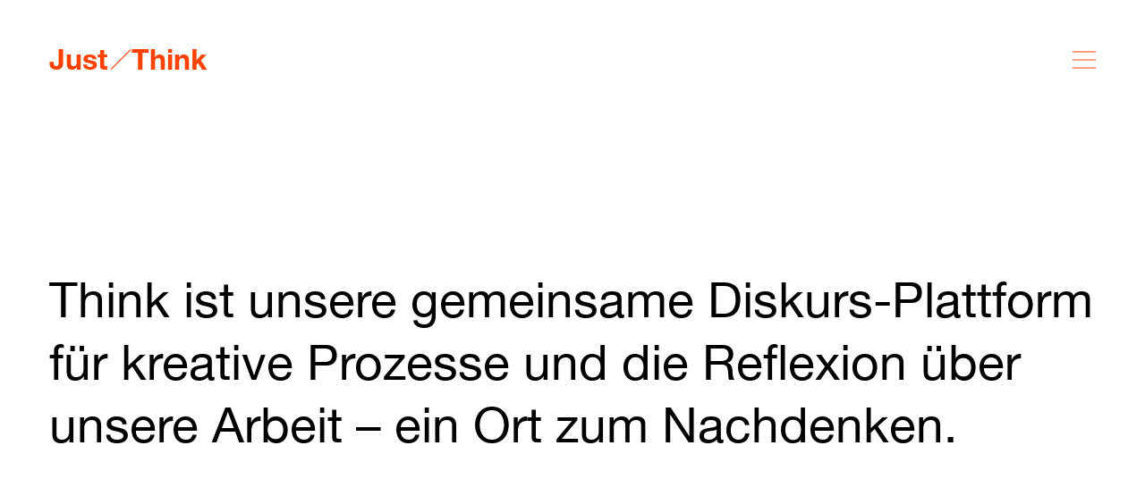

--- FILE ---
content_type: text/html; charset=UTF-8
request_url: https://justarchitekten.de/think.html
body_size: 6054
content:
<!DOCTYPE html>
<html class="debug" lang="de">
<head>
<meta charset="UTF-8">
<title>Think - Just Architekten</title>
<base href="https://justarchitekten.de/">
<meta name="robots" content="index,follow">
<meta name="description" content="">
<meta name="generator" content="Contao Open Source CMS">
<link rel="canonical" href="https://justarchitekten.de/think.html">
<meta name="viewport" content="width=device-width,initial-scale=1.0">
<link rel="stylesheet" href="assets/css/app.css-4311ca4b.css">        <link rel="alternate" hreflang="en" href="https://justarchitekten.de/think-en.html">
<link rel="alternate" hreflang="de" href="https://justarchitekten.de/think.html">
<link rel="alternate" hreflang="x-default" href="https://justarchitekten.de/think.html">
<link rel="apple-touch-icon" sizes="180x180" href="/apple-touch-icon.png">
<link rel="icon" type="image/png" sizes="32x32" href="/favicon-32x32.png">
<link rel="icon" type="image/png" sizes="16x16" href="/favicon-16x16.png">
<link rel="manifest" href="/site.webmanifest">
<meta name="msapplication-TileColor" content="#da532c">
<meta name="theme-color" content="#ffffff">
</head>
<body id="top" class="neon ">
<div id="teamoverlay"><ul><li class=""></li></ul></div>
<div id="wrapper">
<header id="header">
<div class="inside">
<!-- indexer::stop -->
<div class="mod_breadcrumb block">
<ul>
<li class="first"><a href="Just.html" title="Just Architekten">DE :: Just Architekten</a><span>\</span></li>
<li><a href="Just.html" title="Just Architekten">Just</a><span>\</span></li>
<li class="active last">Think</li>
</ul>
</div>
<!-- indexer::continue -->
<div class="rsce-module-menu-toggle">
<svg class="btn menu-open visible"><use xlink:href="#sprite-burger"/></svg>
<svg class="btn menu-close hidden"><use xlink:href="#sprite-close"/></svg>
</div>
<div class="rsce-module-menu hidden">
<!-- indexer::stop -->
<nav class="mod_changelanguage block" itemscope="" itemtype="http://schema.org/SiteNavigationElement">
<ul class="level_1">
<li class="lang-en"><a href="https://justarchitekten.de/think-en.html" title="Think" class="lang-en" hreflang="en" lang="en">EN</a></li>
</ul>
</nav>
<!-- indexer::continue -->
<ul><li><a href="projekte.html">Projekte</a></li><li><a href="buero.html">Büro</a></li><li><a href="think.html">Think</a></li><li><a href="kontakt.html">Kontakt</a></li></ul><div class="socialmedia"><a href="https://www.facebook.com/justburgeffarchitekten" class="svglink" target="_blank"><svg><use xlink:href="#sprite-icon_facebook"/></svg></a><a href="https://www.instagram.com/justburgeffarchitekten/" class="svglink" target="_blank"><svg><use xlink:href="#sprite-icon_instagram"/></svg></a><a href="https://de.linkedin.com/company/just-burgeff-architekten-gmbh" class="svglink" target="_blank"><svg><use xlink:href="#sprite-icon_linkedin"/></svg></a></div></div>
<div class="rsce-module-menu-background hidden">
</div>
</div>
</header>
<main id="main" class="paddingTop">
<div class="mod_article  block" id="article-18">
<div class="rsce-copy grid  p2 grid-alignment-left">
<div class="grid-max-10">
<p>Think ist unsere gemeinsame Diskurs-Plattform für kreative Prozesse und die Reflexion über unsere Arbeit – ein Ort zum Nachdenken.</p>    </div>
</div>
<div class="rsce-copy grid  p2 grid-alignment-left">
<div class="grid-max-9">
<p><a title="Das Tor zur Stadt – Malte Just im Podcast " href="bahnhofsviertel.html">Think #6</a><br><a title="Das Tor zur Stadt – Malte Just im Podcast " href="bahnhofsviertel.html"><strong>Das Tor zur Stadt</strong></a><br>Malte Just im Podcast „Ein ganzes Viertel hören“</p>    </div>
</div>
<div class="rsce-copy grid  p2 grid-alignment-left">
<div class="grid-max-9">
<p><a title="Changing realities" href="changing-realities.html">Think #5</a><br><a title="Changing realities" href="changing-realities.html"><strong>Changing realities</strong></a><br>Wie kann man mit Architektur und Design den heutigen sozialen Dynamiken von Arbeitswelten entsprechen?</p>    </div>
</div>
<div class="rsce-copy grid  p2 grid-alignment-left">
<div class="grid-max-9">
<p><a title="#Think 4: Unter der Konstruktion" href="unterderkonstruktion.html">Think #4</a><br><a title="#Think 4: Unter der Konstruktion" href="unterderkonstruktion.html"><strong>Unter der Konstruktion</strong></a><br>Ein Diskurs über die Aufenthaltsqualität in Stadträumen</p>    </div>
</div>
<div class="rsce-copy grid  p2 grid-alignment-left">
<div class="grid-max-9">
<p><a href="musik-und-architektur.html">Think #3<br><strong>Musik und Architektur</strong></a><br>Eine Frage der Musikalischen Akademie Mannheims</p>    </div>
</div>
<div class="rsce-copy grid  p2 grid-alignment-left">
<div class="grid-max-9">
<p><a href="zusammen-wachsen.html">Think #2<br><strong>Zusammen wachsen</strong></a><br>Ein Gespräch mit Nicola Stattmann, OMC°C</p>    </div>
</div>
<div class="rsce-copy grid  p2 grid-alignment-left">
<div class="grid-max-9">
<p><a href="ueber-den-tischrand-hinausdenken.html">Think #1<br><strong>Über den Tischrand hinaus</strong></a><br>Hier entstehen die Ideen. Hier erörtern wir Themen, stellen Fragen, reflektieren und denken weiter.</p>    </div>
</div><div class="rsce-grid-image grid-alignment-center">
<div class="flex grid-maxlength-12 ">
<figure><img src="files/public/B%C3%BCro-Bilder%20%28high%29/Just_buero4b.jpg" alt="Alternativtitel"></figure>
</div>
</div>
</div>
</main>
<footer id="footer">
<div class="inside">
<div class="rsce-module-footer">
<div class="wrapper">
<p class="left">
© 2025 Just Architekten        </p>
<div class="right">
<a href="impressum.html" class="textlink">Impressum</a><a href="datenschutz.html" class="textlink">Data Policy</a><a href="https://www.facebook.com/justburgeffarchitekten/" class="svglink" target="_blank"><svg><use xlink:href="#sprite-icon_facebook"/></svg></a><a href="https://www.instagram.com/justarchitekten" class="svglink" target="_blank"><svg><use xlink:href="#sprite-icon_instagram"/></svg></a><a href="https://www.linkedin.com/company/justarchitekten/" class="svglink" target="_blank"><svg><use xlink:href="#sprite-icon_linkedin"/></svg></a>        </div>
</div>
</div>
<!-- indexer::stop -->
<div class="mod_quicknav block">
<form method="post">
<div class="formbody">
<input type="hidden" name="FORM_SUBMIT" value="tl_quicknav_9">
<input type="hidden" name="REQUEST_TOKEN" value="">
<div class="widget widget-select">
<label for="ctrl_target" class="invisible">Zielseite</label>
<select name="target" id="ctrl_target" class="select">
<option value="">Quicknavigation</option>
<option value="Just.html">Just</option>
<option value="projekte.html"> &nbsp; Projekte</option>
<option value="denkmalschutz.html"> &nbsp;  &nbsp; Denkmalschutz</option>
<option value="pimco.html"> &nbsp;  &nbsp; Pimco</option>
<option value="trianon-marketinglounge.html"> &nbsp;  &nbsp; Trianon Marketinglounge</option>
<option value="ronnefeldt.html"> &nbsp;  &nbsp; Ronnefeldt</option>
<option value="mccann-frankfurt.html"> &nbsp;  &nbsp; McCann Frankfurt</option>
<option value="omc-c.html"> &nbsp;  &nbsp; VERD°</option>
<option value="robeco.html"> &nbsp;  &nbsp; Robeco</option>
<option value="haltestelle-of.html"> &nbsp;  &nbsp; Haltestelle OF</option>
<option value="g58.html"> &nbsp;  &nbsp; Westend Tower</option>
<option value="haeuser-der-mode.html"> &nbsp;  &nbsp; Häuser der Mode</option>
<option value="conference-center.html"> &nbsp;  &nbsp; Conference Center</option>
<option value="musterschule.html"> &nbsp;  &nbsp; Musterschule</option>
<option value="haltestelle-u5.html"> &nbsp;  &nbsp; Haltestelle U5</option>
<option value="westhafentower.html"> &nbsp;  &nbsp; Westhafentower</option>
<option value="basf.html"> &nbsp;  &nbsp; BASF</option>
<option value="taunusturm.html"> &nbsp;  &nbsp; Taunusturm</option>
<option value="kanzlei-knolle.html"> &nbsp;  &nbsp; Kanzlei Knolle</option>
<option value="westendduo.html"> &nbsp;  &nbsp; WestendDuo</option>
<option value="weingut-schnell.html"> &nbsp;  &nbsp; Weingut Schnell</option>
<option value="westendduo-kopie.html"> &nbsp;  &nbsp; Festeburggemeinde</option>
<option value="ruderverein.html"> &nbsp;  &nbsp; Ruderverein</option>
<option value="neue-mainzer-52.html"> &nbsp;  &nbsp; Neue Mainzer 52</option>
<option value="carlswerk-koeln.html"> &nbsp;  &nbsp; Carlswerk Köln</option>
<option value="baltique.html"> &nbsp;  &nbsp; Baltique</option>
<option value="bilfinger-rhein-main.html"> &nbsp;  &nbsp; Bilfinger Rhein-Main</option>
<option value="fbc-frankfurter-buerocenter.html"> &nbsp;  &nbsp; FBC Frankfurter Bürocenter</option>
<option value="just-architekten-buero.html"> &nbsp;  &nbsp; Just Architekten Büro</option>
<option value="karlstein-color.html"> &nbsp;  &nbsp; Karlstein Color</option>
<option value="schwedenkirche.html"> &nbsp;  &nbsp; Schwedische Kirche</option>
<option value="westend-gate.html"> &nbsp;  &nbsp; Westend Gate</option>
<option value="vitra-ampelphase.html"> &nbsp;  &nbsp; Vitra Ampelphase IV</option>
<option value="think.html" selected> &nbsp; Think</option>
<option value="bauen-im-bestand.html"> &nbsp;  &nbsp; Bauen im Bestand</option>
<option value="bahnhofsviertel.html"> &nbsp;  &nbsp; Das Tor zur Stadt</option>
<option value="changing-realities.html"> &nbsp;  &nbsp; Changing realities</option>
<option value="unterderkonstruktion.html"> &nbsp;  &nbsp; Unter der Konstruktion</option>
<option value="ueber-den-tischrand-hinausdenken.html"> &nbsp;  &nbsp; Über den Tischrand hinaus</option>
<option value="zusammen-wachsen.html"> &nbsp;  &nbsp; Zusammen wachsen</option>
<option value="musik-und-architektur.html"> &nbsp;  &nbsp; Musik und Architektur</option>
<option value="buero.html"> &nbsp; Büro</option>
<option value="kontakt.html"> &nbsp; Kontakt</option>
<option value="impressum.html"> &nbsp; Impressum</option>
<option value="datenschutz.html"> &nbsp; Datenschutz</option>
<option value="schulung.html"> &nbsp; Schulung</option>
<option value="schulung-test-1.html"> &nbsp;  &nbsp; Schulung Test 1</option>
</select>
</div>
<div class="widget widget-submit">
<button type="submit" class="submit">Los</button>
</div>
</div>
</form>
</div>
<!-- indexer::continue -->
</div>
</footer>
</div>
<script type="application/ld+json">
[
    {
        "@context": "https:\/\/schema.org",
        "@graph": [
            {
                "@type": "WebPage"
            },
            {
                "@type": "BreadcrumbList",
                "itemListElement": [
                    {
                        "@type": "ListItem",
                        "item": {
                            "@id": "Just.html",
                            "name": "DE :: Just Architekten"
                        },
                        "position": 1
                    },
                    {
                        "@type": "ListItem",
                        "item": {
                            "@id": "Just.html",
                            "name": "Just"
                        },
                        "position": 2
                    },
                    {
                        "@type": "ListItem",
                        "item": {
                            "@id": "think.html",
                            "name": "Think"
                        },
                        "position": 3
                    }
                ]
            }
        ]
    },
    {
        "@context": "https:\/\/schema.contao.org",
        "@graph": [
            {
                "@type": "Page",
                "fePreview": false,
                "groups": [],
                "noSearch": false,
                "pageId": 14,
                "protected": false,
                "title": "Think"
            }
        ]
    }
]
</script>
<div id="svgs" style="position:fixed;bottom:0;right:0;display:block;width:0;height:0;opacity:0;pointer-events:none">
<svg xmlns="http://www.w3.org/2000/svg"><symbol id="sprite-burger" viewBox="0 0 610.7 447.1"><title>burger</title><path d="M610.7 446.7 0 447.1v-22l610.7-.4v22Zm0-424.7L0 22.4V.4L610.7 0v22Zm0 212.4L0 234.8v-22l610.7-.4v22Z"/></symbol><symbol id="sprite-close" viewBox="0 0 447.1 447.1"><title>close</title><path d="M447.1 15.3 15.6 447.4 0 431.9 431.6-.3l15.5 15.6z"/><path d="M431.9 447.1-.3 15.6 15.3 0l432.2 431.6-15.6 15.5z"/></symbol><symbol id="sprite-cursor" viewBox="0 0 181.5 350.4"><title>cursor</title><path d="M181.3 6.3 6.3 181.5 0 175.2 175 0l6.3 6.3z"/><path d="M175.2 350.4 0 175.4l6.3-6.3 175.2 175-6.3 6.3z"/></symbol><symbol id="sprite-gallery_arrow_down" viewBox="0 0 60 127.08"><title>gallery_arrow_down</title><path d="m60 97.28-29.6 29.8-1.4-1.4 29.6-29.8 1.4 1.4Zm-29.6 28.4 18.6-18.7-18.6 18.7Z"/><path d="m31.1 125.68-1.5 1.4L0 97.28l1.4-1.4 29.7 29.8Zm-1.5 0L1.4 97.28l28.2 28.4Z"/><path d="m30.76 0 .14 124.69h-1.98L28.78 0h1.98Zm-.85 123.7-.07-26.38.07 26.38Z"/></symbol><symbol id="sprite-gallery_arrow_left" viewBox="0 0 447.1 447.1"><title>gallery_arrow_left</title><path d="M183.1 54.7 8.1 229.9l-6.3-6.3 175-175.2 6.3 6.3z"/><path d="M177 398.8 1.8 223.8l6.3-6.3 175.2 175-6.3 6.3z"/></symbol><symbol id="sprite-gallery_arrow_right" viewBox="0 0 447.1 447.1"><title>gallery_arrow_right</title><path d="m262.3 392.4 175-175.2 6.3 6.3-175 175.2-6.3-6.3z"/><path d="m268.4 48.3 175.2 175-6.3 6.3L262 54.7l6.4-6.4z"/></symbol><symbol id="sprite-icon_facebook" viewBox="0 0 447.1 447.1"><title>icon_facebook</title><path d="M396.7-.2H50.4C22.6-.2 0 22.4 0 50.2v346.3C0 424.4 22.6 447 50.4 447h346.3c27.9 0 50.4-22.6 50.4-50.5V50.2c0-27.8-22.6-50.4-50.4-50.4zm-95.5 116.3h-25.1c-24.8 0-32.5 15.3-32.5 31.1v37.4h55.3l-8.8 57.6h-46.6v139.2c-10.1 1.6-20.5 2.4-31.1 2.4-10.6 0-21-.8-31.1-2.4V242.2h-50.6v-57.6h50.6v-43.9c0-49.9 29.8-77.5 75.3-77.5 21.8 0 44.6 3.9 44.6 3.9v49z"/></symbol><symbol id="sprite-icon_instagram" viewBox="0 0 447.1 447.1"><title>icon_instagram</title><circle transform="rotate(-76.714 223.623 223.41)" cx="223.6" cy="223.4" r="53.4"/><path d="M353.9 158.6c-.7-15.6-3.3-24.1-5.5-29.7-2.9-7.5-6.4-12.8-12-18.4-5.6-5.6-10.9-9.1-18.4-12-5.6-2.2-14.1-4.8-29.7-5.5-16.9-.7-21.9-.9-64.7-.9-42.8 0-47.9.2-64.7.9-15.6.7-24.1 3.3-29.7 5.5-7.5 2.9-12.8 6.4-18.4 12-5.6 5.6-9.1 10.9-12 18.4-2.2 5.6-4.8 14.1-5.5 29.7-.7 16.9-.9 22-.9 64.7s.1 47.8.9 64.7c.7 15.6 3.3 24.1 5.5 29.7 2.9 7.5 6.4 12.8 12 18.4 5.6 5.6 10.9 9.1 18.4 12 5.6 2.2 14.1 4.8 29.7 5.5 16.9.7 21.9.9 64.7.9 42.8 0 47.8-.1 64.7-.9 15.6-.7 24.1-3.3 29.7-5.5 7.5-2.9 12.8-6.4 18.4-12 5.6-5.6 9.1-10.9 12-18.4 2.2-5.6 4.8-14.1 5.5-29.7.7-16.9.9-22 .9-64.7s-.1-47.8-.9-64.7zM223.6 305.5c-45.4 0-82.2-36.8-82.2-82.2s36.8-82.2 82.2-82.2c45.4 0 82.2 36.8 82.2 82.2s-36.8 82.2-82.2 82.2zm85.5-148.4c-10.6 0-19.2-8.6-19.2-19.2s8.6-19.2 19.2-19.2 19.2 8.6 19.2 19.2-8.6 19.2-19.2 19.2z"/><path d="M396.7-.2H50.4C22.6-.2 0 22.4 0 50.2v346.3C0 424.4 22.6 447 50.4 447h346.3c27.9 0 50.4-22.6 50.4-50.5V50.2c0-27.8-22.6-50.4-50.4-50.4zm-13.9 289.6c-.7 17.1-3.4 28.7-7.4 38.9-4.1 10.6-9.6 19.5-18.5 28.4-8.9 8.9-17.9 14.4-28.4 18.5-10.2 3.9-21.9 6.6-38.9 7.4-17.1.8-22.5 1-66 1s-48.9-.2-66-1c-17.1-.7-28.7-3.4-38.9-7.4-10.6-4.1-19.5-9.6-28.4-18.5-8.9-8.9-14.4-17.9-18.5-28.4-3.9-10.2-6.6-21.9-7.4-38.9-.8-17.1-1-22.5-1-66s.2-48.9 1-66c.7-17.1 3.4-28.7 7.4-38.9C75.9 108 81.4 99 90.3 90.1c8.9-8.9 17.9-14.4 28.4-18.5 10.2-3.9 21.9-6.6 38.9-7.4 17.1-.8 22.5-1 66-1s48.9.2 66 1c17.1.7 28.7 3.4 38.9 7.4 10.6 4.1 19.5 9.6 28.4 18.5 8.9 8.9 14.4 17.9 18.5 28.4 3.9 10.2 6.6 21.9 7.4 38.9.8 17.1 1 22.5 1 66s-.2 48.9-1 66z"/></symbol><symbol style="enable-background:new 0 0 447.1 447.1" id="sprite-icon_linkedin" viewBox="0 0 447.1 447.1"><title>icon_linkedin</title><path d="M396.7-.1H50.4C22.6-.1 0 22.5 0 50.3v346.3C0 424.5 22.6 447 50.4 447h346.3c27.9 0 50.4-22.5 50.4-50.4V50.3c0-27.8-22.6-50.4-50.4-50.4zM141.1 367.6c0 3.5-.9 4.6-4.5 4.5-17.9-.2-35.8-.2-53.7 0-2.9 0-3.7-.7-3.7-3.7.1-63.8.1-127.6 0-191.4 0-2.6.6-3.6 3.4-3.6 18.2.1 36.3.2 54.5 0 3.5 0 4 1.3 4 4.3-.1 31.9-.1 63.7-.1 95.4 0 31.5-.1 63 .1 94.5zm-30.9-221.4c-19.5 0-35.7-16.1-35.7-35.6-.1-19.7 16.1-35.9 35.8-35.9 19.5.1 35.6 16.1 35.7 35.6 0 19.8-16 35.9-35.8 35.9zm262.4 221.9c0 3.3-.9 4.1-4.1 4.1-17.9-.1-35.8-.2-53.7 0-3.2 0-3.8-.9-3.8-3.9.1-33.1.1-66.2 0-99.2 0-8.3-.6-16.6-2.9-24.6-4.3-14.8-14.9-22.4-30.5-21.6-21.2 1.1-32.3 11.6-35 33.2-.6 5.2-1 10.3-.9 15.5 0 32.2 0 64.3.1 96.5 0 3.2-.8 4.2-4.1 4.1-18-.2-36.1-.1-54.1 0-2.9 0-3.7-.8-3.7-3.7.1-63.7.1-127.4 0-191.1 0-3.2 1-3.9 4-3.9 17.1.1 34.3.1 51.4 0 3.2 0 4 1 3.9 4-.2 7.6-.1 15.2-.1 22.9 4.1-4.6 7.5-9.4 11.8-13.4 13.1-12.3 28.5-18.5 46.5-18.4 9.9.1 19.7.8 29.2 3.6 21.8 6.3 34.5 21.4 40.6 42.7 4.5 16 5.4 32.4 5.4 48.9.1 34.8-.1 69.5 0 104.3z"/></symbol><symbol style="enable-background:new 0 0 447.1 447.1" id="sprite-icon_mp3" viewBox="0 0 447.1 447.1"><title>icon_mp3</title><style>.st0{fill:#fff}</style><g id="Gruppe_331" transform="translate(-710 -2950)"><g id="Gruppe_307" transform="translate(-1088 -598)"><circle id="Ellipse_2" cx="2021" cy="3770.9" r="175"/></g><g id="Gruppe_308" transform="translate(-803 1)"><path id="Rechteck_152" class="st0" d="M1660.2 3119.4h11.7v110.8h-11.7z"/><path id="Rechteck_153" class="st0" d="M1695.2 3101.9h11.7v145.8h-11.7z"/><path id="Rechteck_154" class="st0" d="M1730.2 3119.4h11.7v110.8h-11.7z"/><path id="Rechteck_157" class="st0" d="M1800.2 3119.4h11.7v110.8h-11.7z"/><path id="Rechteck_155" class="st0" d="M1765.2 3131h11.7v87.5h-11.7z"/></g></g></symbol><symbol style="enable-background:new 0 0 447.1 447.1" id="sprite-icon_mp4" viewBox="0 0 447.1 447.1"><title>icon_mp4</title><path d="M223.6 49.2c96.3 0 174.3 78.1 174.3 174.3s-78.1 174.3-174.3 174.3-174.4-78-174.4-174.2S127.3 49.2 223.6 49.2z"/><path d="m-1899.5 493.7 66.2 63.3h-132.4l66.2-63.3z" style="fill:none" transform="rotate(90 -687.052 1435.948)"/><path d="m-1899.4 501.7-51.7 49.5h103.4l-51.7-49.5m0-8 66.2 63.3h-132.4l66.2-63.3z" style="fill:#fff" transform="rotate(90 -687.052 1435.948)"/></symbol><symbol style="enable-background:new 0 0 447.1 447.1" id="sprite-icon_text" viewBox="0 0 447.1 447.1"><title>icon_text</title><g id="Gruppe_368" transform="translate(-1331 -430)"><g id="Gruppe_327" transform="translate(-467 -395)"><circle id="Ellipse_1" cx="2021" cy="1047.9" r="175"/></g><g id="Gruppe_366" transform="translate(-6 1)"><g id="Gruppe_328" transform="translate(1360 452)"><path id="Rechteck_158" class="st0" d="M159.2 164.9h87.5v5.8h-87.5z"/><path id="Rechteck_159" class="st0" d="M159.2 188.2h87.5v5.8h-87.5z"/><path id="Pfad_306" class="st0" d="M246.7 211.5v5.8h-87.5v-5.8h87.5z"/><path id="Pfad_307" class="st0" d="M246.7 234.9v5.8h-87.5v-5.8h87.5z"/></g><g id="Rechteck_252"><path style="fill:none" d="M144.7 144.5h122.5V267H144.7z" transform="translate(1357 449)"/><path style="fill:none;stroke:#fff" d="M147.6 147.5h116.7v116.7H147.6z" transform="translate(1357 449)"/></g></g></g></symbol></svg>  </div>
<script src="files/system/app.js"></script>
</body>
</html>

--- FILE ---
content_type: text/css
request_url: https://justarchitekten.de/assets/css/app.css-4311ca4b.css
body_size: 67045
content:
/*!******************************************************************************************************************************************************************************!*\
  !*** css ./node_modules/css-loader/dist/cjs.js??ruleSet[1].rules[3].use[1]!./node_modules/postcss-loader/dist/cjs.js!./node_modules/sass-loader/dist/cjs.js!./scss/app.scss ***!
  \******************************************************************************************************************************************************************************/
/* Box sizing rules */
*,
*::before,
*::after {
  -webkit-box-sizing: border-box;
          box-sizing: border-box;
}

/* Remove default padding */
ul[class],
ol[class] {
  padding: 0;
}

/* Remove default margin */
body,
h1,
h2,
h3,
h4,
p,
ul[class],
ol[class],
li,
figure,
figcaption,
blockquote,
dl,
dd {
  margin: 0;
}

/* Set core body defaults */
body {
  min-height: 100vh;
  scroll-behavior: smooth;
  text-rendering: optimizeSpeed;
  line-height: 1.5;
}

/* Remove list styles on ul, ol elements with a class attribute */
ul[class],
ol[class] {
  list-style: none;
}

/* A elements that don't have a class get default styles */
a:not([class]) {
  -webkit-text-decoration-skip: ink;
          text-decoration-skip-ink: auto;
}

/* Make images easier to work with */
img {
  max-width: 100%;
  width: 100%;
  display: block;
  height: auto;
}

figure {
  margin: 0;
  padding: 0;
  border: 0;
  vertical-align: baseline;
}

/* Natural flow and rhythm in articles by default */
article > * + * {
  margin-top: 1em;
}

/* Inherit fonts for inputs and buttons */
input,
button,
textarea,
select {
  font: inherit;
}

/* Remove all animations and transitions for people that prefer not to see them */
@media (prefers-reduced-motion: reduce) {
  * {
    -webkit-animation-duration: 0.01ms !important;
            animation-duration: 0.01ms !important;
    -webkit-animation-iteration-count: 1 !important;
            animation-iteration-count: 1 !important;
    -webkit-transition-duration: 0.01ms !important;
            transition-duration: 0.01ms !important;
    scroll-behavior: auto !important;
  }
}
* {
  text-rendering: auto;
  text-rendering: optimizeSpeed;
  text-rendering: optimizeLegibility;
  text-rendering: geometricPrecision;
  -webkit-font-smoothing: antialiased;
  -moz-osx-font-smoothing: grayscale;
}

/* COLORS */
/* FONTS */
/* BREAKPOINTS */
/* VALUES */
/* CALCULATE REM */
/* TRANSITION ANIMATION */
/* TTF
@font-face {
  font-family: 'Helvetica Neue';
  font-style: normal;
  font-weight: 400;
  src: local(''),
  url('../../files/system/fonts/helveticaneueltcom-roman.ttf') format('truetype'),
  url('../../files/system/fonts/helveticaneueltcom-roman.ttf') format('ttf');
}

@font-face {
  font-family: 'Helvetica Neue';
  font-style: normal;
  font-weight: 700;
  src: local(''),
  url('../../files/system/fonts/helveticaneueltcom-bd.ttf') format('truetype'),
  url('../../files/system/fonts/helveticaneueltcom-bd.ttf') format('ttf');
}
*/
/* OTF */
@font-face {
  font-family: "Helvetica Neue";
  font-style: normal;
  font-weight: 400;
  src: local(""), url("../../files/system/fonts/helveticaneue-regular.woff2") format("woff2");
}
@font-face {
  font-family: "Helvetica Neue";
  font-style: normal;
  font-weight: 700;
  src: local(""), url("../../files/system/fonts/helveticaneue-bold.woff2") format("woff2");
}
.grid {
  width: 100%;
}
.grid-max-1 {
  max-width: 144px;
}
.grid-max-2 {
  max-width: 288px;
}
.grid-max-3 {
  max-width: 432px;
}
.grid-max-4 {
  max-width: 576px;
}
.grid-max-5 {
  max-width: 720px;
}
.grid-max-6 {
  max-width: 864px;
}
.grid-max-7 {
  max-width: 1008px;
}
.grid-max-8 {
  max-width: 1152px;
}
.grid-max-9 {
  max-width: 1296px;
}
.grid-max-10 {
  max-width: 1440px;
}
.grid-max-11 {
  max-width: 1584px;
}

.grid-maxlength-12 {
  width: 100%;
}
.grid-maxlength-11 {
  width: 100%;
  max-width: 1584px;
}
.grid-maxlength-10 {
  width: 100%;
  max-width: 1440px;
}
.grid-maxlength-9 {
  width: 100%;
  max-width: 1296px;
}
.grid-maxlength-8 {
  width: 100%;
  max-width: 1152px;
}
.grid-maxlength-7 {
  width: 100%;
  max-width: 1008px;
}
.grid-maxlength-6 {
  width: 100%;
  max-width: 864px;
}
.grid-maxlength-5 {
  width: 100%;
  max-width: 720px;
}
.grid-maxlength-4 {
  width: 100%;
  max-width: 576px;
}
.grid-maxlength-3 {
  width: 100%;
  max-width: 432px;
}
.grid-maxlength-2 {
  width: 100%;
  max-width: 288px;
}
.grid-maxlength-1 {
  width: 100%;
  max-width: 144px;
}

.grid-margin-left-1 {
  margin-left: 144px;
}

.grid-margin-right-1 {
  margin-right: 144px;
}

/**************************************/
/* Responsive: Desktop First approach */
/**************************************/
@media (max-width: 1024px) {
  .grid-maxlength-12, .grid-maxlength-11, .grid-maxlength-10, .grid-maxlength-9, .grid-maxlength-8, .grid-maxlength-7, .grid-maxlength-6, .grid-maxlength-5, .grid-maxlength-4, .grid-maxlength-3, .grid-maxlength-2, .grid-maxlength-1 {
    max-width: none;
  }
  .grid-margin-left-1 {
    margin-left: 0;
  }
  .grid-margin-right-1 {
    margin-right: 0;
  }
}
/* Headline */
h1, h2, h3, h4 {
  font-family: "Helvetica Neue";
  font-weight: 400;
  color: #000000;
  letter-spacing: 0;
  margin: 0 0 0 0;
}

.h1, .p1, .p1 p {
  font-size: 70px;
  line-height: 90px;
  margin: 0 0 90px 0;
}

.h2, .p2, .p2 p {
  font-size: 55px;
  line-height: 70px;
  margin: 0 0 70px 0;
}

.h3, .p3, .p3 p {
  font-size: 32px;
  line-height: 41px;
  margin: 0 0 37px 0;
}

.h4, .p4, .p4 p {
  font-size: 18px;
  line-height: 24px;
  margin: 0 0 24px 0;
}

.p3 h1 {
  line-height: 90px;
}
.p3 h2 {
  line-height: 70px;
}
.p3 h3 {
  line-height: 41px;
}
.p3 h4 {
  line-height: 24px;
}

/* Paragraphs */
p, span, a, caption, ul, ol, li, figure, figcaption {
  font-family: "Helvetica Neue";
  font-weight: 400;
  color: #000000;
  letter-spacing: 0;
  margin: 0 0 0 0;
}

b, strong {
  font-weight: 700;
}

/* SPECIALIZED */
a {
  color: #000000;
  -webkit-transition: all 200ms ease-in-out;
  transition: all 200ms ease-in-out;
  opacity: 1;
  text-decoration: none;
}
a:hover {
  color: #000000;
  opacity: 1;
  text-decoration: underline;
}

::-moz-selection {
  background: #ff4200;
  color: #000000;
}

::selection {
  background: #ff4200;
  color: #000000;
}

/**************************************/
/* Responsive: Desktop First approach */
/**************************************/
@media (max-width: 1024px) {
  /* Headline */
  .h1, .p1, .p1 p {
    font-size: 27px;
    line-height: 35px;
    margin: 0 0 35px 0;
  }
  .h2, .p2, .p2 p {
    font-size: 27px;
    line-height: 35px;
    margin: 0 0 35px 0;
  }
  .h3, .p3, .p3 p {
    font-size: 18px;
    line-height: 21px;
    margin: 0 0 21px 0;
  }
  .h4, .p4, .p4 p {
    font-size: 18px;
    line-height: 21px;
    margin: 0 0 21px 0;
  }
  .p3 h1 {
    line-height: 35px;
  }
  .p3 h2 {
    line-height: 35px;
  }
  .p3 h3 {
    line-height: 21px;
  }
  .p3 h4 {
    line-height: 21px;
  }
}
.rsce-copy {
  display: -webkit-box;
  display: -webkit-flex;
  display: -ms-flexbox;
  display: flex;
  margin: 0 0 150px 0;
}
.rsce-copy > div {
  width: 100%;
}
.rsce-copy.grid-alignment-left {
  -webkit-box-pack: start;
  -webkit-justify-content: flex-start;
      -ms-flex-pack: start;
          justify-content: flex-start;
}
.rsce-copy.grid-alignment-center {
  -webkit-box-pack: center;
  -webkit-justify-content: center;
      -ms-flex-pack: center;
          justify-content: center;
}
.rsce-copy.grid-alignment-right {
  -webkit-box-pack: end;
  -webkit-justify-content: flex-end;
      -ms-flex-pack: end;
          justify-content: flex-end;
}

/**************************************/
/* Responsive: Desktop First approach */
/**************************************/
/**************************************/
/* Responsive: Desktop First approach */
/**************************************/
@media (max-width: 1024px) {
  .rsce-copy {
    margin: 0 0 75px 0;
  }
}
.rsce-grid-copy {
  display: -webkit-box;
  display: -webkit-flex;
  display: -ms-flexbox;
  display: flex;
}
.rsce-grid-copy.grid-alignment-left {
  -webkit-box-pack: start;
  -webkit-justify-content: flex-start;
      -ms-flex-pack: start;
          justify-content: flex-start;
}
.rsce-grid-copy.grid-alignment-center {
  -webkit-box-pack: center;
  -webkit-justify-content: center;
      -ms-flex-pack: center;
          justify-content: center;
}
.rsce-grid-copy.grid-alignment-right {
  -webkit-box-pack: end;
  -webkit-justify-content: flex-end;
      -ms-flex-pack: end;
          justify-content: flex-end;
}
.rsce-grid-copy a.more {
  display: block;
}

.rsce-grid-image {
  display: -webkit-box;
  display: -webkit-flex;
  display: -ms-flexbox;
  display: flex;
  margin: 0 0 150px 0;
}
.rsce-grid-image.grid-alignment-left {
  -webkit-box-pack: start;
  -webkit-justify-content: flex-start;
      -ms-flex-pack: start;
          justify-content: flex-start;
}
.rsce-grid-image.grid-alignment-center {
  -webkit-box-pack: center;
  -webkit-justify-content: center;
      -ms-flex-pack: center;
          justify-content: center;
}
.rsce-grid-image.grid-alignment-right {
  -webkit-box-pack: end;
  -webkit-justify-content: flex-end;
      -ms-flex-pack: end;
          justify-content: flex-end;
}
.rsce-grid-image figure a {
  text-decoration: none;
}
.rsce-grid-image figure img {
  margin: 0 0 20px 0;
}
.rsce-grid-image figure .media {
  position: relative;
  cursor: pointer;
  display: block;
}
.rsce-grid-image figure .media svg {
  position: absolute;
  z-index: 100;
  width: 90px;
  height: 90px;
  left: 50%;
  top: 50%;
  -webkit-transform: translate(-40%, -50%);
          transform: translate(-40%, -50%);
  opacity: 1;
}
.rsce-grid-image figure .media video {
  width: 100%;
  margin: 0 0 20px 0;
}
.rsce-grid-image figure .media.active svg {
  opacity: 0;
}
.rsce-grid-image figure figcaption strong {
  display: block;
}

/**************************************/
/* Responsive: Desktop First approach */
/**************************************/
@media (max-width: 1024px) {
  .rsce-grid-image {
    display: block;
    margin: 0 0 75px 0;
  }
  .rsce-grid-image figure img {
    margin: 0 0 20px 0;
  }
  .rsce-grid-image figure .media svg {
    width: 70px;
    height: 70px;
    left: 50%;
    top: 45%;
    -webkit-transform: translate(-40%, -51%);
            transform: translate(-40%, -51%);
  }
}
.rsce-masonry {
  overflow: hidden;
  margin: 0 0 150px 0;
}
.rsce-masonry figure .image {
  margin-bottom: 20px;
}
.rsce-masonry figure figcaption strong {
  display: block;
}
.rsce-masonry .masonrygrid-item {
  display: block;
  margin-bottom: 144px;
  float: left;
  width: 100%;
  opacity: 10;
  -webkit-transition: all 200ms ease-in-out;
  transition: all 200ms ease-in-out;
}
.rsce-masonry .masonrygrid-item.visible {
  opacity: 1;
}
.rsce-masonry .masonrygrid-item.paddingtop {
  padding-top: 144px;
}
.rsce-masonry .masonrygrid-item a {
  text-decoration: none;
  opacity: 1;
  -webkit-transition: all 200ms ease-in-out;
  transition: all 200ms ease-in-out;
}
.rsce-masonry .masonrygrid-item a figure .image {
  overflow: hidden;
  -o-object-fit: cover;
     object-fit: cover;
}
.rsce-masonry .masonrygrid-item a figure .image img {
  -webkit-transition: all 0.6s ease-in-out;
  transition: all 0.6s ease-in-out;
}
.rsce-masonry .masonrygrid-item a:hover {
  opacity: 1;
}
.rsce-masonry .masonrygrid-item a:hover figure .image img {
  display: block;
  -webkit-transform: scale(1.06);
          transform: scale(1.06);
}
.rsce-masonry .masonrygrid-item a:hover figcaption {
  text-decoration: underline;
}
.rsce-masonry .marginleft-3 {
  margin-left: 432px;
}
.rsce-masonry .masonry-maxlength-9 {
  max-width: 1280px;
}
.rsce-masonry .masonry-maxlength-8 {
  max-width: 1136px;
}
.rsce-masonry .masonry-maxlength-7 {
  max-width: 992px;
}
.rsce-masonry .masonry-maxlength-6 {
  max-width: 848px;
}
.rsce-masonry .masonry-maxlength-5 {
  max-width: 704px;
}
.rsce-masonry .masonry-maxlength-4 {
  max-width: 560px;
}
.rsce-masonry .masonry-maxlength-3 {
  max-width: 416px;
}
.rsce-masonry .masonry-maxlength-2 {
  max-width: 272px;
}

/**************************************/
/* Responsive: Desktop First approach */
/**************************************/
@media (max-width: 1600px) {
  .rsce-masonry {
    margin: 0 0 75px 0;
  }
  .rsce-masonry .masonrygrid-item {
    margin-bottom: 72px;
  }
  .rsce-masonry .masonrygrid-item.paddingtop {
    padding-top: 72px;
  }
  .rsce-masonry .marginleft-3 {
    margin-left: 288px;
  }
}
@media (max-width: 1250px) {
  .rsce-masonry .marginleft-3 {
    margin-left: 144px;
  }
}
@media (max-width: 1024px) {
  .rsce-masonry figure .image {
    margin-bottom: 14px;
  }
  .rsce-masonry .masonrygrid-item {
    margin-bottom: 50px;
  }
  .rsce-masonry .masonrygrid-item.paddingtop {
    padding-top: 0;
  }
  .rsce-masonry .masonry-maxlength-9, .rsce-masonry .masonry-maxlength-8, .rsce-masonry .masonry-maxlength-7, .rsce-masonry .masonry-maxlength-6, .rsce-masonry .masonry-maxlength-5, .rsce-masonry .masonry-maxlength-4, .rsce-masonry .masonry-maxlength-3, .rsce-masonry .masonry-maxlength-2 {
    max-width: 100%;
  }
  .rsce-masonry .marginleft-3 {
    margin-left: 0;
  }
}
.rsce-other-projects {
  margin: 0 0 187px 0;
}
.rsce-other-projects ul {
  position: relative;
  list-style: none;
  padding: 0;
  margin: 0;
}
.rsce-other-projects ul li {
  cursor: pointer;
}
.rsce-other-projects ul li span {
  -webkit-transition: all 200ms ease-in-out;
  transition: all 200ms ease-in-out;
  -webkit-transition-duration: 500ms;
          transition-duration: 500ms;
  position: relative;
  z-index: 2;
  display: block;
  opacity: 1;
  transition: all 200ms ease-in-out;
}
.rsce-other-projects ul li strong {
  font-weight: 700;
}
.rsce-other-projects ul li img {
  -webkit-transition: all 200ms ease-in-out;
  transition: all 200ms ease-in-out;
  -webkit-transition-duration: 500ms;
          transition-duration: 500ms;
  opacity: 0;
  position: fixed;
  z-index: 1;
  top: 50%;
  left: 50%;
  -webkit-transform: translate(-50%, -50%);
          transform: translate(-50%, -50%);
  width: 100%;
  pointer-events: none;
}
.rsce-other-projects ul li.active span {
  opacity: 0.5;
}
.rsce-other-projects ul li.active img {
  opacity: 1;
}
.rsce-other-projects ul li:hover span {
  padding-left: 10px;
  opacity: 1;
}

/**************************************/
/* Responsive: Desktop First approach */
/**************************************/
@media (max-width: 1024px) {
  .rsce-other-projects {
    margin: 0 0 96px 0;
  }
  .rsce-other-projects ul li img {
    opacity: 0 !important;
  }
}
.rsce-team {
  margin: 0 0 70px 0;
  position: relative;
  /* CLOSEAREA */
  /* BACKGROUND */
}
.rsce-team h2 {
  font-weight: 700;
}
.rsce-team .p3 h1 {
  margin: 0 0 35px 0;
}
.rsce-team ul {
  list-style: none;
  padding: 0;
  margin: 0;
  position: relative;
}
.rsce-team ul li {
  margin-bottom: 0px;
  /* DESCRIPTION START */
  /* DESCRIPTION END */
}
.rsce-team ul li.space {
  margin-bottom: 32px;
}
.rsce-team ul li span {
  cursor: pointer;
  -webkit-transition: all 200ms ease-in-out;
  transition: all 200ms ease-in-out;
  -webkit-transition-duration: 500ms;
          transition-duration: 500ms;
  position: relative;
  z-index: 2;
  display: inline-block;
  opacity: 1;
  margin: 0;
}
.rsce-team ul li > img {
  -webkit-transition-duration: 500ms;
          transition-duration: 500ms;
  display: none;
  opacity: 1;
  position: fixed;
  z-index: 1;
  top: 50%;
  left: 50%;
  -webkit-transform: translate(-50%, -50%);
          transform: translate(-50%, -50%);
  width: 100%;
  pointer-events: none;
}
.rsce-team ul li .description {
  z-index: 120;
  overflow-y: scroll;
  background: white;
  padding-top: 44px;
  padding-left: 55px;
  padding-right: 55px;
  padding-bottom: 27px;
  display: none;
  right: 0;
  top: 0;
  bottom: 0;
  -webkit-transition: left 200ms ease-in-out;
  transition: left 200ms ease-in-out;
  left: 100%;
  opacity: 0;
  width: calc(100vw - 40%);
}
.rsce-team ul li .description .content {
  background: white;
}
.rsce-team ul li .description .content img {
  width: 100%;
  max-width: 1296px;
  margin-bottom: 50px;
  display: none;
}
.rsce-team ul li .description .content .h3 {
  font-weight: bold;
}
.rsce-team ul li .description .content .text, .rsce-team ul li .description .content h2 {
  margin-top: 0;
  margin-left: auto;
  margin-right: auto;
  width: 100%;
  max-width: 1152px;
}
.rsce-team ul li .description .content h2 {
  margin-top: -11px; /* RSP */
  margin-bottom: 50px; /* RSP */
}
.rsce-team ul li.active span {
  opacity: 1;
  text-decoration: underline;
}
.rsce-team ul li.active img {
  opacity: 1;
  display: block;
}
.rsce-team ul li:hover span {
  padding-left: 10px;
  opacity: 1;
}
.rsce-team ul li.activeOverlay .description {
  display: none;
  opacity: 1;
  left: 40%;
  pointer-events: all;
}
.rsce-team ul li.activeOverlay .description .content img {
  display: block;
}
.rsce-team .closearea {
  position: fixed;
  z-index: 120;
  top: 0;
  right: 0;
  pointer-events: none;
  opacity: 0;
}
.rsce-team .closearea.active {
  pointer-events: all;
  opacity: 1;
}
.rsce-team .closearea .btn {
  position: fixed;
  display: inline-block;
  width: 50px;
  height: 50px;
  border: 11px solid transparent;
  top: 42px;
  right: 43px;
  cursor: pointer;
  fill: #ff4200;
}
.rsce-team .closearea .btn:hover {
  fill: rgba(0, 0, 0, 0.5);
  -webkit-transition: all 200ms ease-in-out;
  transition: all 200ms ease-in-out;
}
.rsce-team .background {
  position: fixed;
  pointer-events: none;
  z-index: 119;
  top: 0;
  bottom: 0;
  right: 0;
  left: 0;
  opacity: 0;
  background: rgba(0, 0, 0, 0.69);
  overflow-y: scroll;
}
.rsce-team .background.active {
  opacity: 1;
  pointer-events: all;
}

/**************************************/
/* Responsive: Desktop First approach */
/**************************************/
@media (max-width: 1024px) {
  .rsce-team {
    min-height: 0 !important;
  }
  .rsce-team ul li {
    margin-bottom: -3px;
  }
  .rsce-team ul li > img {
    opacity: 0 !important;
  }
  .rsce-team ul li .description {
    width: 100%;
  }
  .rsce-team ul li .description .content {
    padding: 100px 0 100px 0;
  }
  .rsce-team ul li .description .content h2 {
    margin-top: 50px;
    margin-bottom: 20px;
  }
  .rsce-team ul li .description .content h2, .rsce-team ul li .description .content .text {
    padding: 0 20px 0 10px;
  }
  .rsce-team ul li .description .content h3 {
    margin: 40px 0 20px 10px;
  }
  .rsce-team ul li.activeOverlay .description {
    left: 0;
    padding-top: 0;
    padding-left: 0;
    padding-right: 0;
    padding-bottom: 0;
  }
  .rsce-team ul li.activeOverlay .description .content {
    padding-top: 0;
  }
  .rsce-team ul li.activeOverlay .description .content img {
    margin-bottom: 25px;
  }
  .rsce-team .closearea .btn {
    width: 50px;
    height: 50px;
    border: 15px solid transparent;
    top: 22px;
    right: 10px;
  }
}
body.noscroll {
  overflow: hidden;
}

#teamoverlay {
  opacity: 1;
  pointer-events: none;
  position: absolute;
  z-index: 120;
  top: 0;
  left: 0;
  right: 0;
  bottom: 0;
  -webkit-transition: left 200ms ease-in-out;
  transition: left 200ms ease-in-out;
}

#teamoverlay {
  margin: 0 0 70px 0;
  position: fixed;
  /* CLOSEAREA */
  /* BACKGROUND */
}
#teamoverlay h2 {
  font-weight: 700;
}
#teamoverlay .p3 h1 {
  margin: 0 0 35px 0;
}
#teamoverlay ul {
  list-style: none;
  padding: 0;
  margin: 0;
  position: relative;
}
#teamoverlay ul li {
  /* DESCRIPTION START */
  /* DESCRIPTION END */
}
#teamoverlay ul li.space {
  margin-bottom: 32px;
}
#teamoverlay ul li > span {
  display: none;
  cursor: pointer;
  -webkit-transition: all 200ms ease-in-out;
  transition: all 200ms ease-in-out;
  -webkit-transition-duration: 500ms;
          transition-duration: 500ms;
  position: relative;
  z-index: 2;
  opacity: 1;
  margin: 0;
}
#teamoverlay ul li > img {
  -webkit-transition-duration: 500ms;
          transition-duration: 500ms;
  display: none;
  opacity: 1;
  z-index: 1;
  top: 50%;
  left: 50%;
  -webkit-transform: translate(-50%, -50%);
          transform: translate(-50%, -50%);
  width: 100%;
  pointer-events: none;
}
#teamoverlay ul li .description {
  display: block;
  opacity: 0.3;
  z-index: 120;
  overflow-y: scroll;
  background: white;
  padding-top: 44px;
  padding-left: 55px;
  padding-right: 55px;
  padding-bottom: 27px;
  right: 0;
  top: 0px;
  bottom: 0;
  -webkit-transition: left 200ms ease-in-out;
  transition: left 200ms ease-in-out;
  left: 100%;
  width: calc(100vw - 40%);
  position: absolute;
  height: 100vh;
}
#teamoverlay ul li .description .content {
  background: white;
}
#teamoverlay ul li .description .content img {
  width: 100%;
  max-width: 1296px;
  margin-bottom: 50px;
  display: none;
}
#teamoverlay ul li .description .content .h3 {
  font-weight: bold;
}
#teamoverlay ul li .description .content .text, #teamoverlay ul li .description .content h2 {
  margin-top: 0;
  margin-left: auto;
  margin-right: auto;
  width: 100%;
  max-width: 1152px;
}
#teamoverlay ul li .description .content h2 {
  margin-top: -11px; /* RSP */
  margin-bottom: 50px; /* RSP */
}
#teamoverlay ul li.active span {
  opacity: 1;
  text-decoration: underline;
}
#teamoverlay ul li.active img {
  opacity: 1;
  display: block;
}
#teamoverlay ul li:hover span {
  padding-left: 10px;
  opacity: 1;
}
#teamoverlay ul li.activeOverlay .description {
  opacity: 1;
  left: 40%;
  pointer-events: all;
  -webkit-transition: left 200ms ease-in-out;
  transition: left 200ms ease-in-out;
}
#teamoverlay ul li.activeOverlay .description .content img {
  display: block;
}
#teamoverlay .closearea {
  position: fixed;
  z-index: 120;
  top: 0;
  right: 0;
  pointer-events: none;
  opacity: 0;
}
#teamoverlay .closearea.active {
  pointer-events: all;
  opacity: 1;
}
#teamoverlay .closearea .btn {
  position: fixed;
  display: inline-block;
  width: 50px;
  height: 50px;
  border: 11px solid transparent;
  top: 42px;
  right: 43px;
  cursor: pointer;
}
#teamoverlay .closearea .btn:hover {
  fill: rgba(0, 0, 0, 0.5);
  -webkit-transition: all 200ms ease-in-out;
  transition: all 200ms ease-in-out;
}
#teamoverlay .background {
  position: fixed;
  pointer-events: none;
  z-index: 119;
  top: 0;
  bottom: 0;
  right: 0;
  left: 0;
  opacity: 0;
  background: rgba(0, 0, 0, 0.69);
  overflow-y: scroll;
}
#teamoverlay .background.active {
  opacity: 1;
  pointer-events: all;
}

/**************************************/
/* Responsive: Desktop First approach */
/**************************************/
@media (max-width: 1024px) {
  #teamoverlay {
    min-height: 0 !important;
  }
  #teamoverlay ul li > img {
    opacity: 0 !important;
  }
  #teamoverlay ul li .description {
    width: 100%;
  }
  #teamoverlay ul li .description .content {
    padding: 100px 0 100px 0;
  }
  #teamoverlay ul li .description .content h2 {
    margin-top: 50px;
    margin-bottom: 20px;
  }
  #teamoverlay ul li .description .content h2, #teamoverlay ul li .description .content .text {
    padding: 0 20px 0 10px;
  }
  #teamoverlay ul li .description .content h3 {
    margin: 40px 0 20px 10px;
  }
  #teamoverlay ul li.activeOverlay .description {
    left: 0;
    padding-top: 0;
    padding-left: 0;
    padding-right: 0;
    padding-bottom: 0;
  }
  #teamoverlay ul li.activeOverlay .description .content {
    padding-top: 0;
  }
  #teamoverlay ul li.activeOverlay .description .content img {
    margin-bottom: 25px;
  }
  #teamoverlay .closearea .btn {
    width: 50px;
    height: 50px;
    border: 15px solid transparent;
    top: 22px;
    right: 10px;
  }
}
.rsce-columns {
  margin: 0 0 150px 0;
}
.rsce-columns .flexcontainer {
  display: -webkit-box;
  display: -webkit-flex;
  display: -ms-flexbox;
  display: flex;
}
.rsce-columns .flexcontainer .headline {
  -webkit-box-flex: 1;
  -webkit-flex: 1;
      -ms-flex: 1;
          flex: 1;
  width: 100%;
  max-width: 432px;
  font-weight: 700;
}
.rsce-columns .flexcontainer .left {
  -webkit-box-flex: 1;
  -webkit-flex: 1;
      -ms-flex: 1;
          flex: 1;
  width: 100%;
  max-width: 576px;
  padding-right: 16px;
  margin-bottom: 0;
}
.rsce-columns .flexcontainer .right {
  -webkit-box-flex: 1;
  -webkit-flex: 1;
      -ms-flex: 1;
          flex: 1;
  width: 100%;
  max-width: 576px;
  padding-right: 16px;
  margin-bottom: 0;
}

/******************************************************************************/
/* MOBILE                                                                     */
/******************************************************************************/
@media (max-width: 1250px) {
  .rsce-columns {
    margin: 0 0 75px 0;
  }
  .rsce-columns .flexcontainer {
    display: block;
  }
  .rsce-columns .flexcontainer .headline, .rsce-columns .flexcontainer .left, .rsce-columns .flexcontainer .right {
    max-width: none;
  }
}
body.fullsize-gallery .rsce-module-footer {
  padding: 100px 0 0 0;
}

.rsce-gallery {
  overflow: hidden;
  position: relative;
  height: 100vh !important;
  margin: 0 0 150px 0;
  /* NAVIGATION */
  /* PAGINATION */
}
.rsce-gallery.fullsize {
  margin: 0 0 -170px 0;
}
.rsce-gallery .controls {
  opacity: 1;
  pointer-events: all;
  -webkit-transition: all 200ms ease-in-out;
  transition: all 200ms ease-in-out;
}
.rsce-gallery.hidecontrols .controls {
  opacity: 0;
  pointer-events: none;
}
.rsce-gallery .swiper-wrapper figure a:hover * {
  text-decoration: underline !important;
}
.rsce-gallery .swiper-wrapper figure .image {
  overflow: hidden;
  -o-object-fit: cover;
     object-fit: cover;
  margin: 0 0 100px 0;
  height: calc(100vh - 120px);
}
.rsce-gallery .swiper-wrapper figure img {
  width: 100vw;
  position: absolute;
  max-width: none;
  margin: 0 0 100px 0;
  height: calc(100vh - 120px);
  -o-object-fit: cover;
     object-fit: cover;
  -webkit-transition: all 0.4s ease-in-out;
  transition: all 0.4s ease-in-out;
}
.rsce-gallery .swiper-wrapper figure video {
  width: 100vw;
  position: absolute;
  max-width: none;
  pointer-events: none;
  margin: 0 0 100px 0;
  height: calc(100vh - 120px);
  -o-object-fit: cover;
     object-fit: cover;
  -webkit-transition: all 0.4s ease-in-out;
  transition: all 0.4s ease-in-out;
}
.rsce-gallery .swiper-wrapper figure figcaption {
  margin: 0;
  padding: 0 55px;
  position: absolute;
  bottom: 0;
  width: 100%;
}
.rsce-gallery .swiper-button {
  position: absolute;
  z-index: 5;
  top: calc(50% - 60px);
  -webkit-transform: translateY(-50%);
          transform: translateY(-50%);
  -webkit-transition: all 200ms ease-in-out;
  transition: all 200ms ease-in-out;
  width: 48%;
  height: 80%;
}
.rsce-gallery .swiper-button:hover {
  opacity: 0.5;
}
.rsce-gallery .swiper-button svg {
  display: none;
  width: 60px;
  height: 60px;
}
.rsce-gallery .swiper-button.next {
  right: 20px;
}
.rsce-gallery .swiper-button.prev {
  left: 20px;
}
.rsce-gallery .swiper-button.visible {
  pointer-events: all;
  opacity: 1;
}
.rsce-gallery .swiper-button.hidden {
  pointer-events: none;
  opacity: 0.5;
}
.rsce-gallery .swiper-pagination {
  display: none;
  position: absolute;
  z-index: 100;
  bottom: 150px;
  left: 55px;
}
.rsce-gallery .swiper-pagination.block {
  display: block;
}
.rsce-gallery .swiper-pagination .swiper-pagination-bullet {
  cursor: pointer;
  display: inline-block;
  width: 16px;
  height: 16px;
  background: transparent;
  border: 1px solid #000000;
  border-radius: 50%;
  margin: 0 14px 0 0;
  -webkit-transition: all 200ms ease-in-out;
  transition: all 200ms ease-in-out;
}
.rsce-gallery .swiper-pagination .swiper-pagination-bullet-active {
  background: #000000;
}
.rsce-gallery .swiper-pagination.visible {
  pointer-events: all;
  opacity: 1;
}
.rsce-gallery .swiper-pagination.hidden {
  pointer-events: none;
  opacity: 0.5;
}

/**************************************/
/* Responsive: Desktop First approach */
/**************************************/
@media (max-width: 1024px) {
  body.fullsize-gallery .rsce-module-footer {
    padding: 30px 10px 0 10px;
  }
  .rsce-gallery {
    margin: 0 0 0 0;
    /* NAVIGATION */
    /* PAGINATION */
  }
  .rsce-gallery .swiper-wrapper figure .image {
    margin: 0 0 80px 0;
    margin: 0 0 56px 0;
  }
  .rsce-gallery .swiper-wrapper figure img {
    position: static;
    margin: 0 0 50px 0;
    height: calc(100vh - 100px);
  }
  .rsce-gallery .swiper-wrapper figure video {
    position: static;
    margin: 0 0 50px 0;
    width: 100%;
    height: auto;
  }
  .rsce-gallery .swiper-wrapper figure figcaption {
    padding: 0 10px;
  }
  .rsce-gallery .swiper-pagination {
    display: block;
  }
  .rsce-gallery .swiper-button {
    width: 16px;
    height: 30px;
  }
  .rsce-gallery .swiper-button svg {
    width: 16px;
    height: 30px;
  }
  .rsce-gallery .swiper-pagination {
    z-index: 5;
    bottom: 130px;
    left: 10px;
  }
  .rsce-gallery .swiper-pagination .swiper-pagination-bullet {
    display: inline-block;
    width: 10px;
    height: 10px;
    border-radius: 50%;
    margin: 0 7px 0 0;
  }
}
.rsce-gallery-info-toggle {
  z-index: 100;
  font-family: "Helvetica Neue";
  font-weight: 400;
  color: #000000;
  letter-spacing: 0;
  cursor: pointer;
  margin: 0 0 0 0;
  position: fixed;
  top: 46px;
  right: 250px;
}
.rsce-gallery-info-toggle.active {
  z-index: 120;
}
.rsce-gallery-info-toggle span:hover {
  text-decoration: underline;
}
.rsce-gallery-info-toggle .visible {
  opacity: 1;
  pointer-events: all;
  color: #ff4200;
}
.rsce-gallery-info-toggle .hidden {
  opacity: 0;
  pointer-events: none;
}
.rsce-gallery-info-toggle .btn {
  position: absolute;
  display: inline-block;
  cursor: pointer;
}
.rsce-gallery-info-toggle .btn.menu-close {
  position: fixed;
  top: 37px;
  width: 50px;
  height: 60px;
  border: 12px solid transparent;
  right: 42px;
  fill: #ff4200;
}
.rsce-gallery-info-toggle .btn:hover {
  fill: rgba(0, 0, 0, 0.5);
  -webkit-transition: all 200ms ease-in-out;
  transition: all 200ms ease-in-out;
}

.rsce-gallery-info {
  z-index: 100;
  overflow-y: scroll;
  /* Hide scrollbar for all browsers */
  -ms-overflow-style: none; /* IE and Edge */
  scrollbar-width: none; /* Firefox */
  background: white;
  padding-top: 46px;
  padding-left: 55px;
  padding-right: 55px;
  padding-bottom: 0;
  position: fixed;
  right: 0;
  top: 0;
  bottom: 0;
  -webkit-transition: all 200ms ease-in-out;
  transition: all 200ms ease-in-out;
}
.rsce-gallery-info::-webkit-scrollbar {
  display: none;
}
.rsce-gallery-info.visible {
  left: 40%;
  opacity: 1;
  z-index: 110;
}
.rsce-gallery-info.hidden {
  left: 100%;
  opacity: 0;
}
.rsce-gallery-info .h3 {
  font-weight: 700;
}
.rsce-gallery-info .description {
  width: 100%;
  max-width: 864px;
  padding-top: 190px;
}
.rsce-gallery-info .details {
  display: block;
  margin-top: 150px;
}
.rsce-gallery-info .details .left {
  -webkit-box-flex: 1;
  -webkit-flex: 1;
      -ms-flex: 1;
          flex: 1;
  width: 100%;
  margin-bottom: 100px;
}
.rsce-gallery-info .details .right {
  -webkit-box-flex: 1;
  -webkit-flex: 1;
      -ms-flex: 1;
          flex: 1;
  width: 100%;
  margin-bottom: 100px;
}

.rsce-gallery-info-background {
  display: block;
  background: #000000;
  position: fixed;
  z-index: 99;
  top: 0;
  left: 0;
  bottom: 0;
  right: 0;
  pointer-events: none;
  -webkit-transition: all 200ms ease-in-out;
  transition: all 200ms ease-in-out;
}
.rsce-gallery-info-background.hidden {
  opacity: 0;
  pointer-events: none;
}
.rsce-gallery-info-background.visible {
  opacity: 0.5;
  pointer-events: all;
}

/**************************************/
/* Responsive: Desktop First approach */
/**************************************/
@media (max-width: 1024px) {
  .rsce-gallery-info-toggle {
    display: none;
    top: 65px;
    right: 110px;
  }
  .rsce-gallery-info {
    position: static;
    padding-top: 100px;
    padding-left: 10px;
    padding-right: 10px;
    padding-bottom: 0;
    z-index: 1;
  }
  .rsce-gallery-info h3.h3 {
    margin-top: 40px;
  }
  .rsce-gallery-info .description {
    padding-top: 0;
  }
  .rsce-gallery-info.visible {
    opacity: 1;
    z-index: 110;
  }
  .rsce-gallery-info.hidden {
    left: 0;
    opacity: 1;
  }
  .rsce-gallery-info .details {
    display: block;
    margin-top: 100px;
  }
  .rsce-gallery-info .details .left, .rsce-gallery-info .details .right {
    max-width: 864px;
    margin-bottom: 100px;
  }
}
.rsce-gallery-wrapper {
  position: relative;
}

.rsce-gallery-intro {
  -webkit-transition: all 0.4s ease-in-out;
  transition: all 0.4s ease-in-out;
  overflow: hidden;
  background-color: white;
  position: absolute;
  top: 0;
  left: 0;
  right: 0;
  bottom: 0;
  z-index: 10;
  pointer-events: none;
  /* ARROW DOWN */
  /*********/
  /* IMAGE */
  /*********/
  /********/
  /* TEXT */
  /********/
  /* ARROW RIGHT */
}
.rsce-gallery-intro.hide {
  display: none !important;
  opacity: 0;
  pointer-events: none;
  -webkit-transition: all 0.4s ease-in-out;
  transition: all 0.4s ease-in-out;
  background-color: rgba(255, 255, 255, 0);
  background: none !important;
}
.rsce-gallery-intro .arrowdown {
  position: absolute;
  z-index: 11;
  bottom: 250px;
  -webkit-transform: translateY(-50%);
          transform: translateY(-50%);
  width: 31px;
  height: 60px;
  cursor: pointer;
  -webkit-transition: all 200ms ease-in-out;
  transition: all 200ms ease-in-out;
  left: 55px;
  opacity: 0;
}
.rsce-gallery-intro .arrowdown svg {
  width: 60px;
  height: 128px;
}
.rsce-gallery-intro .image {
  position: absolute;
  z-index: 10;
  width: 100%;
  height: calc(100vh - 120px);
}
.rsce-gallery-intro .image figure {
  opacity: 1;
  position: relative;
}
.rsce-gallery-intro .image figure img {
  width: 100vw;
  position: absolute;
  max-width: none;
  margin: 0 0 100px 0;
  height: calc(100vh - 120px);
  -o-object-fit: cover;
     object-fit: cover;
  -webkit-transition: all 0.4s ease-in-out;
  transition: all 0.4s ease-in-out;
}
.rsce-gallery-intro .image figure figcaption {
  display: none;
  margin: 0;
  padding: 0 100px;
  position: absolute;
  bottom: 0;
}
.rsce-gallery-intro .image figure figcaption p {
  opacity: 0;
  -webkit-transform: translate(30px, 0);
          transform: translate(30px, 0);
  margin: 0;
}
.rsce-gallery-intro .text {
  position: absolute;
  z-index: 11;
  left: 20%;
  bottom: 0;
  top: 0;
  width: 100%;
  min-width: 1440px;
  max-width: 1440px;
  padding-left: 55px;
  display: -webkit-box;
  display: -webkit-flex;
  display: -ms-flexbox;
  display: flex;
  -webkit-box-orient: vertical;
  -webkit-box-direction: normal;
  -webkit-flex-direction: column;
      -ms-flex-direction: column;
          flex-direction: column;
  -webkit-box-pack: center;
  -webkit-justify-content: center;
      -ms-flex-pack: center;
          justify-content: center;
}
.rsce-gallery-intro .text .t1, .rsce-gallery-intro .text .t2, .rsce-gallery-intro .text .t3 {
  font-size: 32px;
  line-height: 42px;
  margin: 0 0 16px 0;
  opacity: 0;
}
.rsce-gallery-intro .intronext {
  position: absolute;
  z-index: 11;
  top: 50%;
  -webkit-transform: translateY(-50%);
          transform: translateY(-50%);
  width: 60px;
  height: 60px;
  cursor: pointer;
  -webkit-transition: all 200ms ease-in-out;
  transition: all 200ms ease-in-out;
  right: 50px;
  opacity: 0;
}
.rsce-gallery-intro .intronext svg {
  width: 60px;
  height: 60px;
}

/**************************************/
/* Responsive: Desktop First approach */
/**************************************/
@media (max-width: 1024px) {
  .rsce-gallery-wrapper .rsce-gallery-intro {
    display: none !important;
  }
  .rsce-gallery-intro {
    /* ARROW DOWN */
    /*********/
    /* IMAGE */
    /*********/
    /********/
    /* TEXT */
    /********/
  }
  .rsce-gallery-intro .arrowdown {
    bottom: 125px;
    width: 16px;
    height: 30px;
    cursor: pointer;
    -webkit-transition: all 200ms ease-in-out;
    transition: all 200ms ease-in-out;
    left: 10px;
  }
  .rsce-gallery-intro .arrowdown svg {
    width: 30px;
    height: 64px;
  }
  .rsce-gallery-intro .image figure .wrapper {
    margin: 0 0 50px 0;
    height: calc(100vh - 100px);
  }
  .rsce-gallery-intro .image figure figcaption {
    padding: 0 10px;
  }
  .rsce-gallery-intro .text {
    min-width: 0;
    max-width: none;
    padding-left: 10px;
    left: 0;
  }
  .rsce-gallery-intro .text .t1, .rsce-gallery-intro .text .t2, .rsce-gallery-intro .text .t3 {
    font-size: 20px;
    line-height: 20px;
    margin: 0 0 12px 0;
    opacity: 0;
  }
  .rsce-gallery-intro .intronext {
    width: 16px;
    height: 30px;
  }
  .rsce-gallery-intro .intronext svg {
    width: 16px;
    height: 30px;
  }
}
/*****************/
/* CSS ANIMATION */
/*****************/
.rsce-gallery-intro {
  -webkit-animation: animationIntro 6000ms ease-in-out 0ms 1 normal forwards;
          animation: animationIntro 6000ms ease-in-out 0ms 1 normal forwards;
}
.rsce-gallery-intro .arrowdown {
  -webkit-animation: animationArrowDown 6000ms ease-in-out 0ms 1 normal forwards;
          animation: animationArrowDown 6000ms ease-in-out 0ms 1 normal forwards;
}
.rsce-gallery-intro .image figure {
  -webkit-animation: animationFigure 8000ms ease-in-out 0ms 1 normal forwards;
          animation: animationFigure 8000ms ease-in-out 0ms 1 normal forwards;
}
.rsce-gallery-intro .image figure figcaption p {
  -webkit-animation: animationP 6000ms ease-in-out 0ms 1 normal forwards;
          animation: animationP 6000ms ease-in-out 0ms 1 normal forwards;
}
.rsce-gallery-intro .text .t1 {
  -webkit-animation: animationText 6000ms ease-in-out 0ms 1 normal forwards;
          animation: animationText 6000ms ease-in-out 0ms 1 normal forwards;
}
.rsce-gallery-intro .text .t2 {
  -webkit-animation: animationText 6000ms ease-in-out 250ms 1 normal forwards;
          animation: animationText 6000ms ease-in-out 250ms 1 normal forwards;
}
.rsce-gallery-intro .text .t3 {
  -webkit-animation: animationText 6000ms ease-in-out 500ms 1 normal forwards;
          animation: animationText 6000ms ease-in-out 500ms 1 normal forwards;
}
.rsce-gallery-intro .intronext {
  -webkit-animation: animationArrow 6000ms ease-in-out 500ms 1 normal forwards;
          animation: animationArrow 6000ms ease-in-out 500ms 1 normal forwards;
}

@-webkit-keyframes animationArrowDown {
  0% {
    bottom: 250px;
    opacity: 0;
  }
  16% {
    bottom: 210px;
    opacity: 1;
  }
  83% {
    bottom: 210px;
    opacity: 1;
  }
  100% {
    bottom: 150px;
    opacity: 0;
  }
}

@keyframes animationArrowDown {
  0% {
    bottom: 250px;
    opacity: 0;
  }
  16% {
    bottom: 210px;
    opacity: 1;
  }
  83% {
    bottom: 210px;
    opacity: 1;
  }
  100% {
    bottom: 150px;
    opacity: 0;
  }
}
@-webkit-keyframes animationArrow {
  0% {
    right: 50px;
    opacity: 0;
  }
  16% {
    right: 20px;
    opacity: 1;
  }
  83% {
    right: 20px;
    opacity: 1;
  }
  100% {
    right: 20px;
    opacity: 0;
  }
}
@keyframes animationArrow {
  0% {
    right: 50px;
    opacity: 0;
  }
  16% {
    right: 20px;
    opacity: 1;
  }
  83% {
    right: 20px;
    opacity: 1;
  }
  100% {
    right: 20px;
    opacity: 0;
  }
}
@-webkit-keyframes animationIntro {
  0% {
    background-color: white;
  }
  16% {
    background-color: white;
  }
  83% {
    background-color: white;
    opacity: 1;
  }
  100% {
    background-color: white;
    opacity: 1;
  }
}
@keyframes animationIntro {
  0% {
    background-color: white;
  }
  16% {
    background-color: white;
  }
  83% {
    background-color: white;
    opacity: 1;
  }
  100% {
    background-color: white;
    opacity: 1;
  }
}
@-webkit-keyframes animationP {
  0% {
    opacity: 0;
    -webkit-transform: translate(0px, 0);
            transform: translate(0px, 0);
  }
  16% {
    opacity: 1;
    -webkit-transform: translate(0, 0);
            transform: translate(0, 0);
  }
  83% {
    opacity: 1;
    -webkit-transform: translate(0, 0);
            transform: translate(0, 0);
  }
  100% {
    opacity: 0;
    -webkit-transform: translate(0, 0);
            transform: translate(0, 0);
  }
}
@keyframes animationP {
  0% {
    opacity: 0;
    -webkit-transform: translate(0px, 0);
            transform: translate(0px, 0);
  }
  16% {
    opacity: 1;
    -webkit-transform: translate(0, 0);
            transform: translate(0, 0);
  }
  83% {
    opacity: 1;
    -webkit-transform: translate(0, 0);
            transform: translate(0, 0);
  }
  100% {
    opacity: 0;
    -webkit-transform: translate(0, 0);
            transform: translate(0, 0);
  }
}
@-webkit-keyframes animationFigure {
  0% {
    opacity: 1;
    left: 49%;
  }
  16% {
    opacity: 1;
    left: 49%;
  }
  63% {
    opacity: 1;
    left: 49%;
  }
  83% {
    opacity: 1;
    left: 0px;
  }
  100% {
    opacity: 1;
    left: 0px;
  }
}
@keyframes animationFigure {
  0% {
    opacity: 1;
    left: 49%;
  }
  16% {
    opacity: 1;
    left: 49%;
  }
  63% {
    opacity: 1;
    left: 49%;
  }
  83% {
    opacity: 1;
    left: 0px;
  }
  100% {
    opacity: 1;
    left: 0px;
  }
}
@-webkit-keyframes animationText {
  0% {
    opacity: 0;
    -webkit-transform: translate(0, 30px);
            transform: translate(0, 30px);
  }
  16% {
    opacity: 1;
    -webkit-transform: translate(0, 0);
            transform: translate(0, 0);
  }
  83% {
    opacity: 1;
    -webkit-transform: translate(0, 0);
            transform: translate(0, 0);
  }
  100% {
    opacity: 0;
    -webkit-transform: translate(0, -30px);
            transform: translate(0, -30px);
  }
}
@keyframes animationText {
  0% {
    opacity: 0;
    -webkit-transform: translate(0, 30px);
            transform: translate(0, 30px);
  }
  16% {
    opacity: 1;
    -webkit-transform: translate(0, 0);
            transform: translate(0, 0);
  }
  83% {
    opacity: 1;
    -webkit-transform: translate(0, 0);
            transform: translate(0, 0);
  }
  100% {
    opacity: 0;
    -webkit-transform: translate(0, -30px);
            transform: translate(0, -30px);
  }
}
/**************************************/
/* Responsive: Desktop First approach */
/**************************************/
.rsce-gallery-wrapper .normalimage {
  display: block;
}
.rsce-gallery-wrapper .mobileimage {
  display: none;
}

@media (max-width: 1024px) {
  .rsce-gallery-wrapper {
    margin-top: 170px;
  }
  .rsce-gallery-wrapper.fullsizemobile {
    margin-top: 0;
  }
  .rsce-gallery-wrapper .normalimage {
    display: none;
  }
  .rsce-gallery-wrapper .mobileimage {
    display: block;
  }
  .rsce-gallery-wrapper.normalsizemobile .rsce-gallery {
    height: auto !important;
  }
  .rsce-gallery-wrapper.normalsizemobile .rsce-gallery .controls {
    opacity: 1;
    pointer-events: all;
    -webkit-transition: all 200ms ease-in-out;
    transition: all 200ms ease-in-out;
  }
  .rsce-gallery-wrapper.normalsizemobile .rsce-gallery.hidecontrols .controls {
    opacity: 1;
    pointer-events: none;
  }
  .rsce-gallery-wrapper.normalsizemobile .rsce-gallery .swiper-wrapper figure .image {
    height: auto;
  }
  .rsce-gallery-wrapper.normalsizemobile .rsce-gallery .swiper-wrapper figure img {
    height: auto;
  }
  .rsce-gallery-wrapper.normalsizemobile .rsce-gallery .swiper-wrapper figure figcaption {
    bottom: 30px;
  }
  .rsce-gallery-wrapper.normalsizemobile .rsce-gallery .swiper-button {
    display: none;
    top: 40%;
    -webkit-transform: translateY(-40%);
            transform: translateY(-40%);
  }
  .rsce-gallery-wrapper.normalsizemobile .rsce-gallery .swiper-pagination {
    bottom: 95px;
    position: relative;
  }
}
.rsce-spacer {
  border: 1px solid transparent;
}
.rsce-spacer.debug {
  background: rgba(0, 255, 0, 0.2);
  border: 1px solid #00ff00;
}
.rsce-spacer.desktop {
  display: block;
}
.rsce-spacer.mobile {
  display: none;
}

/**************************************/
/* Responsive: Desktop First approach */
/**************************************/
@media (max-width: 1024px) {
  .rsce-spacer.desktop {
    display: none;
  }
  .rsce-spacer.mobile {
    display: block;
  }
}
.rsce-module-footer {
  padding: 55px 0 55px 0;
}
.rsce-module-footer .wrapper {
  display: -webkit-box;
  display: -webkit-flex;
  display: -ms-flexbox;
  display: flex;
  -webkit-box-pack: justify;
  -webkit-justify-content: space-between;
      -ms-flex-pack: justify;
          justify-content: space-between;
}
.rsce-module-footer .wrapper .left {
  font-weight: 700;
}
.rsce-module-footer .wrapper .left .textlink:nth-child(2) {
  color: green !important;
}
.rsce-module-footer .wrapper .right {
  display: -webkit-box;
  display: -webkit-flex;
  display: -ms-flexbox;
  display: flex;
  -webkit-box-pack: end;
  -webkit-justify-content: flex-end;
      -ms-flex-pack: end;
          justify-content: flex-end;
}
.rsce-module-footer .wrapper .right .textlink {
  color: #000000;
  text-decoration: none;
  -webkit-transition: all 200ms ease-in-out;
  transition: all 200ms ease-in-out;
}
.rsce-module-footer .wrapper .right .textlink:hover {
  opacity: 1;
  text-decoration: underline;
  -webkit-transition: all 200ms ease-in-out;
  transition: all 200ms ease-in-out;
}
.rsce-module-footer .wrapper .right .textlink.active {
  font-weight: 700;
  text-decoration: none;
}
.rsce-module-footer .wrapper .right .textlink:nth-child(2) {
  margin: 0 55px 0 30px;
}
.rsce-module-footer .svglink {
  display: block;
  width: 21px;
  height: 21px;
  margin: 0 0 0 15px;
}
.rsce-module-footer .svglink svg {
  display: block;
  width: 21px;
  height: 21px;
}

/**************************************/
/* Responsive: Desktop First approach */
/**************************************/
@media (max-width: 1024px) {
  .rsce-module-footer {
    padding: 25px 10px 1px 10px;
  }
  .rsce-module-footer .wrapper {
    display: block;
  }
  .rsce-module-footer .wrapper .left {
    margin-bottom: 15px;
    font-size: 18px;
  }
  .rsce-module-footer .wrapper .right {
    display: block;
    margin-bottom: 15px;
    font-size: 18px;
  }
  .rsce-module-footer .wrapper .right a {
    display: block;
    margin: 0;
  }
  .rsce-module-footer .wrapper .right .textlink:nth-child(2) {
    margin: 0;
  }
  .rsce-module-footer .wrapper .right .svglink {
    display: inline-block;
    margin: 20px 15px 0 0;
  }
}
.rsce-module-menu-toggle {
  z-index: 100;
  position: fixed;
  top: 42px;
  right: 93px;
}
.rsce-module-menu-toggle.active {
  z-index: 120;
}
.rsce-module-menu-toggle .visible {
  opacity: 1;
  pointer-events: all;
}
.rsce-module-menu-toggle .hidden {
  opacity: 0;
  pointer-events: none;
}
.rsce-module-menu-toggle .btn {
  position: absolute;
  display: inline-block;
  width: 50px;
  height: 50px;
  border: 12px solid transparent;
  cursor: pointer;
}
.rsce-module-menu-toggle .btn:hover {
  fill: rgba(0, 0, 0, 0.5);
  -webkit-transition: all 200ms ease-in-out;
  transition: all 200ms ease-in-out;
}

.rsce-module-menu {
  z-index: 100;
  background: white;
  padding-top: 52px;
  padding-left: 55px;
  padding-right: 0;
  padding-bottom: 0;
  white-space: nowrap;
  position: fixed;
  right: 0;
  top: 0;
  bottom: 0;
  -webkit-transition: all 200ms ease-in-out;
  transition: all 200ms ease-in-out;
  /* LINKS */
  /* SVGs */
}
.rsce-module-menu.visible {
  left: 40%;
  opacity: 1;
  z-index: 110;
}
.rsce-module-menu.hidden {
  left: 100%;
  opacity: 0;
}
.rsce-module-menu ul {
  padding: 0;
  list-style: none;
  margin: 209px 0 200px 0;
}
.rsce-module-menu ul li a {
  color: #000000;
  font-size: 70px;
  line-height: 90px;
  font-weight: 400;
  text-decoration: none;
}
.rsce-module-menu ul li a:hover {
  text-decoration: underline;
  opacity: 1;
}
.rsce-module-menu ul li a.active {
  font-weight: 700;
}
.rsce-module-menu ul li a.active:hover {
  text-decoration: none;
}
.rsce-module-menu .svglink {
  display: inline-block;
  width: 33px;
  height: 33px;
  margin: 0 20px 0 0;
}
.rsce-module-menu .svglink svg {
  display: block;
  width: 33px;
  height: 33px;
}

.rsce-module-menu-background {
  display: block;
  background: #000000;
  position: fixed;
  z-index: 99;
  top: 0;
  left: 0;
  bottom: 0;
  right: 0;
  pointer-events: none;
  -webkit-transition: all 200ms ease-in-out;
  transition: all 200ms ease-in-out;
}
.rsce-module-menu-background.hidden {
  opacity: 0;
  pointer-events: none;
}
.rsce-module-menu-background.visible {
  opacity: 0.5;
  pointer-events: all;
}

/**************************************/
/* Responsive: Desktop First approach */
/**************************************/
@media (max-width: 1024px) {
  .rsce-module-menu-toggle {
    top: 25px;
    right: 60px;
  }
  .rsce-module-menu-toggle .btn {
    width: 50px;
    height: 50px;
    border: 15px solid transparent;
  }
  .rsce-module-menu {
    padding-left: 10px;
    padding-top: 41px;
  }
  .rsce-module-menu.visible {
    left: 0;
    opacity: 1;
  }
  .rsce-module-menu ul {
    margin: 130px 0 200px 0;
  }
  .rsce-module-menu ul li a {
    font-size: 45px;
    line-height: 58px;
  }
  .rsce-module-menu .socialmedia {
    position: absolute;
    bottom: 25px;
  }
}
.rsce-module-filter-toggle {
  z-index: 100;
  font-family: "Helvetica Neue";
  font-weight: 400;
  color: #000000;
  letter-spacing: 0;
  cursor: pointer;
  margin: 0 0 0 0;
  position: fixed;
  top: 35px;
  right: 270px;
}
.rsce-module-filter-toggle.active {
  z-index: 120;
}
.rsce-module-filter-toggle span {
  color: #ff4200;
}
.rsce-module-filter-toggle .visible {
  opacity: 1;
  pointer-events: all;
}
.rsce-module-filter-toggle .hidden {
  opacity: 0;
  pointer-events: none;
}
.rsce-module-filter-toggle .btn {
  position: absolute;
  display: inline-block;
  width: 50px;
  height: 50px;
  border: 11px solid transparent;
  cursor: pointer;
}
.rsce-module-filter-toggle .btn.menu-close {
  right: -235px;
  top: 10px;
  width: 50px;
  height: 50px;
  border: 12px solid transparent;
  fill: #ff4200;
}
.rsce-module-filter-toggle .btn:hover {
  fill: rgba(0, 0, 0, 0.5);
  -webkit-transition: all 200ms ease-in-out;
  transition: all 200ms ease-in-out;
  text-decoration: underline;
}

.rsce-module-filter {
  z-index: 100;
  overflow-y: scroll;
  /* Hide scrollbar for all browsers */
  -ms-overflow-style: none; /* IE and Edge */
  scrollbar-width: none; /* Firefox */
  background: white;
  padding-top: 315px;
  padding-left: 110px;
  padding-right: 144px;
  padding-bottom: 0;
  position: fixed;
  right: 0;
  top: 0;
  bottom: 0;
  -webkit-transition: all 200ms ease-in-out;
  transition: all 200ms ease-in-out;
}
.rsce-module-filter::-webkit-scrollbar {
  display: none;
}
.rsce-module-filter.visible {
  left: 40%;
  opacity: 1;
  z-index: 110;
}
.rsce-module-filter.hidden {
  left: 100%;
  opacity: 0;
}
.rsce-module-filter ul {
  padding: 0;
  margin: 0;
  list-style: none;
}
.rsce-module-filter ul li {
  cursor: pointer;
  position: relative;
}
.rsce-module-filter ul li svg {
  opacity: 0;
  position: absolute;
  left: -55px;
  width: 27px;
  height: 27px;
  top: -1px;
  -webkit-transition: all 200ms ease-in-out;
  transition: all 200ms ease-in-out;
  fill: #ff4200;
}
.rsce-module-filter ul li.active svg {
  opacity: 1;
}
.rsce-module-filter h4 {
  font-weight: 700;
  margin-bottom: 15px;
}

.rsce-module-filter-background {
  display: block;
  background: #000000;
  position: fixed;
  z-index: 19;
  top: 0;
  left: 0;
  bottom: 0;
  right: 0;
  pointer-events: none;
  -webkit-transition: all 200ms ease-in-out;
  transition: all 200ms ease-in-out;
}
.rsce-module-filter-background.hidden {
  opacity: 0;
  pointer-events: none;
}
.rsce-module-filter-background.visible {
  opacity: 0.5;
  pointer-events: all;
}

.rsce-masonry .masonrygrid-item {
  display: none;
}
.rsce-masonry.filter01 .filter01, .rsce-masonry.filter02 .filter02, .rsce-masonry.filter03 .filter03 {
  display: block;
}

.rsce-other-projects li {
  display: none;
}
.rsce-other-projects.filter01 .filter01, .rsce-other-projects.filter02 .filter02, .rsce-other-projects.filter03 .filter03 {
  display: block;
}

/**************************************/
/* Responsive: Desktop First approach */
/**************************************/
@media (max-width: 1024px) {
  .rsce-module-filter-toggle {
    top: 27px;
    right: 110px;
  }
  .rsce-module-filter-toggle .btn.menu-close {
    border: 15px solid transparent;
    right: -100px;
    top: -5px;
  }
  .rsce-module-filter {
    padding-top: 204px;
    padding-left: 70px;
    padding-right: 10px;
    padding-bottom: 0;
  }
  .rsce-module-filter.visible {
    left: 0;
  }
  .rsce-module-filter ul li svg {
    left: -29px;
    width: 20px;
    height: 20px;
    top: 1px;
  }
  .rsce-module-filter h4 {
    margin-bottom: 5px;
  }
}
.rsce-module-menu .mod_changelanguage ul {
  margin: 0;
}
.rsce-module-menu .mod_changelanguage ul li a {
  font-size: 32px;
  line-height: 32px;
  font-weight: 400;
}

/**************************************/
/* Responsive: Desktop First approach */
/**************************************/
@media (max-width: 1024px) {
  .rsce-module-menu .mod_changelanguage ul li a {
    font-size: 18px;
    line-height: 18px;
  }
}
.mod_breadcrumb {
  z-index: 90;
  position: fixed;
  top: 42px;
  left: 55px;
}
.mod_breadcrumb ul {
  margin: 0;
  padding: 0;
}
.mod_breadcrumb ul li {
  display: inline-block;
  font-size: 32px;
  color: #ff4200;
}
.mod_breadcrumb ul li a {
  text-decoration: none;
  color: #ff4200;
}
.mod_breadcrumb ul li a:hover {
  text-decoration: underline;
}
.mod_breadcrumb ul li span {
  font-weight: 400;
  margin: 0 -4px 0 3px;
}
.mod_breadcrumb ul li.first {
  display: none;
}
.mod_breadcrumb ul li.just {
  line-height: 32px;
  padding: 8px 0 0 0;
}
.mod_breadcrumb ul li:nth-child(2) {
  font-weight: 700;
}
.mod_breadcrumb ul li:nth-child(2) a {
  font-weight: 700;
}
.mod_breadcrumb ul li:last-child {
  font-weight: 700;
}

/**************************************/
/* Responsive: Desktop First approach */
/**************************************/
@media (max-width: 1024px) {
  .mod_breadcrumb {
    position: fixed;
    top: 27px;
    left: 10px;
  }
  .mod_breadcrumb ul li {
    font-size: 27px;
    display: block;
    line-height: 32px;
  }
  .mod_breadcrumb ul li.just {
    line-height: 27px;
    padding: 8px 0 0 0;
  }
}
body .custom-cursor {
  position: fixed;
  pointer-events: none;
  width: 60px;
  height: 60px;
  z-index: 10000;
  -webkit-transition: -webkit-transform 250ms ease-in-out;
  transition: -webkit-transform 250ms ease-in-out;
  transition: transform 250ms ease-in-out;
  transition: transform 250ms ease-in-out, -webkit-transform 250ms ease-in-out;
  cursor: none;
  opacity: 0;
}
body .custom-cursor svg {
  width: 60px;
  height: 60px;
  fill: #ff4200;
}
body .custom-cursor.left {
  -webkit-transform: rotate(0deg);
          transform: rotate(0deg);
}
body .custom-cursor.right {
  -webkit-transform: rotate(180deg);
          transform: rotate(180deg);
}
body.customcursor .swiper-slide .image {
  cursor: none;
}
body.customcursor .custom-cursor {
  opacity: 1;
}
body.customcursor .swiper-button {
  cursor: none;
}
body.customcursorfigcaption .custom-cursor, body.customcursorpagination .custom-cursor {
  opacity: 0;
}

.swiper-fade.swiper-free-mode .swiper-slide {
  -webkit-transition-timing-function: ease-out;
          transition-timing-function: ease-out;
}

.swiper-fade .swiper-slide {
  pointer-events: none;
  -webkit-transition-property: opacity;
  transition-property: opacity;
}

.swiper-fade .swiper-slide .swiper-slide {
  pointer-events: none;
}

.swiper-fade .swiper-slide-active,
.swiper-fade .swiper-slide-active .swiper-slide-active {
  pointer-events: auto;
}

/**
 * Swiper 8.4.6
 * Most modern mobile touch slider and framework with hardware accelerated transitions
 * https://swiperjs.com
 *
 * Copyright 2014-2023 Vladimir Kharlampidi
 *
 * Released under the MIT License
 *
 * Released on: January 17, 2023
 */
@font-face {
  font-family: "swiper-icons";
  src: url("data:application/font-woff;charset=utf-8;base64, [base64]//wADZ2x5ZgAAAywAAADMAAAD2MHtryVoZWFkAAABbAAAADAAAAA2E2+eoWhoZWEAAAGcAAAAHwAAACQC9gDzaG10eAAAAigAAAAZAAAArgJkABFsb2NhAAAC0AAAAFoAAABaFQAUGG1heHAAAAG8AAAAHwAAACAAcABAbmFtZQAAA/gAAAE5AAACXvFdBwlwb3N0AAAFNAAAAGIAAACE5s74hXjaY2BkYGAAYpf5Hu/j+W2+MnAzMYDAzaX6QjD6/4//Bxj5GA8AuRwMYGkAPywL13jaY2BkYGA88P8Agx4j+/8fQDYfA1AEBWgDAIB2BOoAeNpjYGRgYNBh4GdgYgABEMnIABJzYNADCQAACWgAsQB42mNgYfzCOIGBlYGB0YcxjYGBwR1Kf2WQZGhhYGBiYGVmgAFGBiQQkOaawtDAoMBQxXjg/wEGPcYDDA4wNUA2CCgwsAAAO4EL6gAAeNpj2M0gyAACqxgGNWBkZ2D4/wMA+xkDdgAAAHjaY2BgYGaAYBkGRgYQiAHyGMF8FgYHIM3DwMHABGQrMOgyWDLEM1T9/w8UBfEMgLzE////P/5//f/V/xv+r4eaAAeMbAxwIUYmIMHEgKYAYjUcsDAwsLKxc3BycfPw8jEQA/[base64]/uznmfPFBNODM2K7MTQ45YEAZqGP81AmGGcF3iPqOop0r1SPTaTbVkfUe4HXj97wYE+yNwWYxwWu4v1ugWHgo3S1XdZEVqWM7ET0cfnLGxWfkgR42o2PvWrDMBSFj/IHLaF0zKjRgdiVMwScNRAoWUoH78Y2icB/yIY09An6AH2Bdu/UB+yxopYshQiEvnvu0dURgDt8QeC8PDw7Fpji3fEA4z/PEJ6YOB5hKh4dj3EvXhxPqH/SKUY3rJ7srZ4FZnh1PMAtPhwP6fl2PMJMPDgeQ4rY8YT6Gzao0eAEA409DuggmTnFnOcSCiEiLMgxCiTI6Cq5DZUd3Qmp10vO0LaLTd2cjN4fOumlc7lUYbSQcZFkutRG7g6JKZKy0RmdLY680CDnEJ+UMkpFFe1RN7nxdVpXrC4aTtnaurOnYercZg2YVmLN/d/gczfEimrE/fs/bOuq29Zmn8tloORaXgZgGa78yO9/cnXm2BpaGvq25Dv9S4E9+5SIc9PqupJKhYFSSl47+Qcr1mYNAAAAeNptw0cKwkAAAMDZJA8Q7OUJvkLsPfZ6zFVERPy8qHh2YER+3i/BP83vIBLLySsoKimrqKqpa2hp6+jq6RsYGhmbmJqZSy0sraxtbO3sHRydnEMU4uR6yx7JJXveP7WrDycAAAAAAAH//wACeNpjYGRgYOABYhkgZgJCZgZNBkYGLQZtIJsFLMYAAAw3ALgAeNolizEKgDAQBCchRbC2sFER0YD6qVQiBCv/H9ezGI6Z5XBAw8CBK/m5iQQVauVbXLnOrMZv2oLdKFa8Pjuru2hJzGabmOSLzNMzvutpB3N42mNgZGBg4GKQYzBhYMxJLMlj4GBgAYow/P/PAJJhLM6sSoWKfWCAAwDAjgbRAAB42mNgYGBkAIIbCZo5IPrmUn0hGA0AO8EFTQAA") format("woff");
  font-weight: 400;
  font-style: normal;
}
:root {
  --swiper-theme-color: #007aff;
}

.swiper {
  margin-left: auto;
  margin-right: auto;
  position: relative;
  overflow: hidden;
  list-style: none;
  padding: 0;
  /* Fix of Webkit flickering */
  z-index: 1;
}

.swiper-vertical > .swiper-wrapper {
  -webkit-box-orient: vertical;
  -webkit-box-direction: normal;
  -webkit-flex-direction: column;
      -ms-flex-direction: column;
          flex-direction: column;
}

.swiper-wrapper {
  position: relative;
  width: 100%;
  height: 100%;
  z-index: 1;
  display: -webkit-box;
  display: -webkit-flex;
  display: -ms-flexbox;
  display: flex;
  -webkit-transition-property: -webkit-transform;
  transition-property: -webkit-transform;
  transition-property: transform;
  transition-property: transform, -webkit-transform;
  -webkit-box-sizing: content-box;
          box-sizing: content-box;
}

.swiper-android .swiper-slide,
.swiper-wrapper {
  -webkit-transform: translate3d(0px, 0, 0);
          transform: translate3d(0px, 0, 0);
}

.swiper-pointer-events {
  -ms-touch-action: pan-y;
      touch-action: pan-y;
}
.swiper-pointer-events.swiper-vertical {
  -ms-touch-action: pan-x;
      touch-action: pan-x;
}

.swiper-slide {
  -webkit-flex-shrink: 0;
      -ms-flex-negative: 0;
          flex-shrink: 0;
  width: 100%;
  height: 100%;
  position: relative;
  -webkit-transition-property: -webkit-transform;
  transition-property: -webkit-transform;
  transition-property: transform;
  transition-property: transform, -webkit-transform;
}

.swiper-slide-invisible-blank {
  visibility: hidden;
}

/* Auto Height */
.swiper-autoheight,
.swiper-autoheight .swiper-slide {
  height: auto;
}
.swiper-autoheight .swiper-wrapper {
  -webkit-box-align: start;
  -webkit-align-items: flex-start;
      -ms-flex-align: start;
          align-items: flex-start;
  -webkit-transition-property: height, -webkit-transform;
  transition-property: height, -webkit-transform;
  transition-property: transform, height;
  transition-property: transform, height, -webkit-transform;
}

.swiper-backface-hidden .swiper-slide {
  -webkit-transform: translateZ(0);
          transform: translateZ(0);
  -webkit-backface-visibility: hidden;
          backface-visibility: hidden;
}

/* 3D Effects */
.swiper-3d, .swiper-3d.swiper-css-mode .swiper-wrapper {
  -webkit-perspective: 1200px;
          perspective: 1200px;
}
.swiper-3d .swiper-wrapper,
.swiper-3d .swiper-slide,
.swiper-3d .swiper-slide-shadow,
.swiper-3d .swiper-slide-shadow-left,
.swiper-3d .swiper-slide-shadow-right,
.swiper-3d .swiper-slide-shadow-top,
.swiper-3d .swiper-slide-shadow-bottom,
.swiper-3d .swiper-cube-shadow {
  -webkit-transform-style: preserve-3d;
          transform-style: preserve-3d;
}
.swiper-3d .swiper-slide-shadow,
.swiper-3d .swiper-slide-shadow-left,
.swiper-3d .swiper-slide-shadow-right,
.swiper-3d .swiper-slide-shadow-top,
.swiper-3d .swiper-slide-shadow-bottom {
  position: absolute;
  left: 0;
  top: 0;
  width: 100%;
  height: 100%;
  pointer-events: none;
  z-index: 10;
}
.swiper-3d .swiper-slide-shadow {
  background: rgba(0, 0, 0, 0.15);
}
.swiper-3d .swiper-slide-shadow-left {
  background-image: -webkit-gradient(linear, right top, left top, from(rgba(0, 0, 0, 0.5)), to(rgba(0, 0, 0, 0)));
  background-image: linear-gradient(to left, rgba(0, 0, 0, 0.5), rgba(0, 0, 0, 0));
}
.swiper-3d .swiper-slide-shadow-right {
  background-image: -webkit-gradient(linear, left top, right top, from(rgba(0, 0, 0, 0.5)), to(rgba(0, 0, 0, 0)));
  background-image: linear-gradient(to right, rgba(0, 0, 0, 0.5), rgba(0, 0, 0, 0));
}
.swiper-3d .swiper-slide-shadow-top {
  background-image: -webkit-gradient(linear, left bottom, left top, from(rgba(0, 0, 0, 0.5)), to(rgba(0, 0, 0, 0)));
  background-image: linear-gradient(to top, rgba(0, 0, 0, 0.5), rgba(0, 0, 0, 0));
}
.swiper-3d .swiper-slide-shadow-bottom {
  background-image: -webkit-gradient(linear, left top, left bottom, from(rgba(0, 0, 0, 0.5)), to(rgba(0, 0, 0, 0)));
  background-image: linear-gradient(to bottom, rgba(0, 0, 0, 0.5), rgba(0, 0, 0, 0));
}

/* CSS Mode */
.swiper-css-mode > .swiper-wrapper {
  overflow: auto;
  scrollbar-width: none; /* For Firefox */
  -ms-overflow-style: none; /* For Internet Explorer and Edge */
}
.swiper-css-mode > .swiper-wrapper::-webkit-scrollbar {
  display: none;
}
.swiper-css-mode > .swiper-wrapper > .swiper-slide {
  scroll-snap-align: start start;
}

.swiper-horizontal.swiper-css-mode > .swiper-wrapper {
  -ms-scroll-snap-type: x mandatory;
      scroll-snap-type: x mandatory;
}

.swiper-vertical.swiper-css-mode > .swiper-wrapper {
  -ms-scroll-snap-type: y mandatory;
      scroll-snap-type: y mandatory;
}

.swiper-centered > .swiper-wrapper::before {
  content: "";
  -webkit-flex-shrink: 0;
      -ms-flex-negative: 0;
          flex-shrink: 0;
  -webkit-box-ordinal-group: 10000;
  -webkit-order: 9999;
      -ms-flex-order: 9999;
          order: 9999;
}
.swiper-centered.swiper-horizontal > .swiper-wrapper > .swiper-slide:first-child {
  -webkit-margin-start: var(--swiper-centered-offset-before);
          margin-inline-start: var(--swiper-centered-offset-before);
}
.swiper-centered.swiper-horizontal > .swiper-wrapper::before {
  height: 100%;
  width: var(--swiper-centered-offset-after);
}
.swiper-centered.swiper-vertical > .swiper-wrapper > .swiper-slide:first-child {
  -webkit-margin-before: var(--swiper-centered-offset-before);
          margin-block-start: var(--swiper-centered-offset-before);
}
.swiper-centered.swiper-vertical > .swiper-wrapper::before {
  width: 100%;
  height: var(--swiper-centered-offset-after);
}
.swiper-centered > .swiper-wrapper > .swiper-slide {
  scroll-snap-align: center center;
  scroll-snap-stop: always;
}

body, html {
  height: 100%;
}

#header .mod_breadcrumb,
#header .rsce-module-menu-toggle,
#header .rsce-module-filter-toggle {
  opacity: 0;
  -webkit-animation: animationHeader 6000ms ease-in-out 0ms 1 normal forwards;
          animation: animationHeader 6000ms ease-in-out 0ms 1 normal forwards;
}

@-webkit-keyframes animationHeader {
  0% {
    opacity: 0;
  }
  16% {
    opacity: 1;
  }
  50% {
    opacity: 1;
  }
  100% {
    opacity: 1;
  }
}

@keyframes animationHeader {
  0% {
    opacity: 0;
  }
  16% {
    opacity: 1;
  }
  50% {
    opacity: 1;
  }
  100% {
    opacity: 1;
  }
}
#main.paddingTop {
  /* calculated with JS on load for Gallery*/
  padding-top: 300px;
}

.mod_article {
  width: 100%;
  max-width: 1920px;
  margin: 0 auto;
  padding: 0 55px 0 55px;
}
.mod_article.fullsize {
  padding: 0;
  max-width: none;
}

#footer {
  width: 100%;
  margin: 0 auto;
  padding: 0 55px 0 55px;
  position: relative;
  z-index: 10;
}

/**************************************/
/* Responsive: Desktop First approach */
/**************************************/
@media (max-width: 1024px) {
  #main.paddingTop {
    /* calculated with JS on load for Gallery*/
    padding-top: 200px;
  }
  .mod_article {
    padding: 0 10px 0 10px;
  }
  #footer {
    padding: 0 0 0 0;
  }
}
/******************************************************************************/
/* RESPONSIVE: DESKTOP FIRST APPROACH                                         */
/******************************************************************************/
body .rsce-module-menu-toggle svg,
body .controls,
body .arrowdown,
body .just a,
body .media svg,
body .mod_breadcrumb li a + span {
  color: #ff4200;
  fill: #ff4200;
}
body .rsce-gallery .swiper-pagination .swiper-pagination-bullet {
  border: 1px solid #ff4200;
}
body .rsce-gallery .swiper-pagination .swiper-pagination-bullet-active {
  background: #ff4200;
}

body, html {
  font-size: 100%;
}

/* DEBUG */
body:before {
  position: fixed;
  z-index: 10000000;
  right: 0;
  bottom: 0;
  background: #000000;
  color: #00ff00;
  border: 1px solid #00ff00;
  font-family: Arial, Helvetica, sans-serif;
  font-weight: normal;
  font-size: 10px;
  padding: 2px 6px;
  pointer-events: none;
  content: "infinit";
  display: none;
}

.mod_quicknav {
  display: none;
  position: fixed;
  left: 0;
  bottom: 0;
  z-index: 10000;
}

/******************************************************************************/
/* MOBILE                                                                     */
/******************************************************************************/
@media (max-width: 1600px) {
  body:before {
    content: "very large desktop";
  }
}
@media (max-width: 1250px) {
  body:before {
    content: "large desktop";
  }
}
@media (max-width: 1024px) {
  body:before {
    content: "desktop";
  }
}
@media (max-width: 768px) {
  body:before {
    content: "tablet";
  }
}
@media (max-width: 414px) {
  body:before {
    content: "phone";
  }
}
body {
  background: #ffffff;
}

/*# sourceMappingURL=app.css.map?5af937dd9a3b627d102f*/
